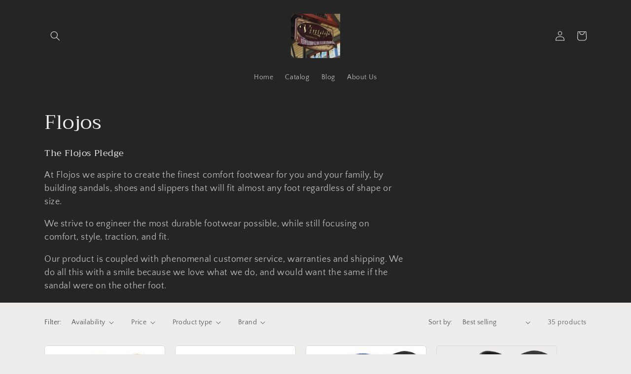

--- FILE ---
content_type: text/html; charset=utf-8
request_url: https://vintageclothingco.com/collections/flojos
body_size: 33360
content:
<!doctype html>
<html class="no-js" lang="en">
  <head>
    <meta charset="utf-8">
    <meta http-equiv="X-UA-Compatible" content="IE=edge">
    <meta name="viewport" content="width=device-width,initial-scale=1">
    <meta name="theme-color" content="">
    <link rel="canonical" href="https://vintageclothingco.com/collections/flojos">
    <link rel="preconnect" href="https://cdn.shopify.com" crossorigin><link rel="preconnect" href="https://fonts.shopifycdn.com" crossorigin><title>
      Flojos
 &ndash; Vintage Clothing Co.</title>

    
      <meta name="description" content="The Flojos Pledge At Flojos we aspire to create the finest comfort footwear for you and your family, by building sandals, shoes and slippers that will fit almost any foot regardless of shape or size. We strive to engineer the most durable footwear possible, while still focusing on comfort, style, traction, and fit. Our">
    

    

<meta property="og:site_name" content="Vintage Clothing Co.">
<meta property="og:url" content="https://vintageclothingco.com/collections/flojos">
<meta property="og:title" content="Flojos">
<meta property="og:type" content="website">
<meta property="og:description" content="The Flojos Pledge At Flojos we aspire to create the finest comfort footwear for you and your family, by building sandals, shoes and slippers that will fit almost any foot regardless of shape or size. We strive to engineer the most durable footwear possible, while still focusing on comfort, style, traction, and fit. Our"><meta property="og:image" content="http://vintageclothingco.com/cdn/shop/collections/Web_capture_22-8-2022_181852_www.flojos.com.jpg?v=1661206752">
  <meta property="og:image:secure_url" content="https://vintageclothingco.com/cdn/shop/collections/Web_capture_22-8-2022_181852_www.flojos.com.jpg?v=1661206752">
  <meta property="og:image:width" content="798">
  <meta property="og:image:height" content="648"><meta name="twitter:card" content="summary_large_image">
<meta name="twitter:title" content="Flojos">
<meta name="twitter:description" content="The Flojos Pledge At Flojos we aspire to create the finest comfort footwear for you and your family, by building sandals, shoes and slippers that will fit almost any foot regardless of shape or size. We strive to engineer the most durable footwear possible, while still focusing on comfort, style, traction, and fit. Our">


    <script src="//vintageclothingco.com/cdn/shop/t/8/assets/global.js?v=24850326154503943211659022358" defer="defer"></script>
    <script>window.performance && window.performance.mark && window.performance.mark('shopify.content_for_header.start');</script><meta id="shopify-digital-wallet" name="shopify-digital-wallet" content="/9174984/digital_wallets/dialog">
<meta name="shopify-checkout-api-token" content="4ca6bae79d3e18d8849d28fc6dddc03b">
<link rel="alternate" type="application/atom+xml" title="Feed" href="/collections/flojos.atom" />
<link rel="next" href="/collections/flojos?page=2">
<link rel="alternate" type="application/json+oembed" href="https://vintageclothingco.com/collections/flojos.oembed">
<script async="async" src="/checkouts/internal/preloads.js?locale=en-US"></script>
<link rel="preconnect" href="https://shop.app" crossorigin="anonymous">
<script async="async" src="https://shop.app/checkouts/internal/preloads.js?locale=en-US&shop_id=9174984" crossorigin="anonymous"></script>
<script id="apple-pay-shop-capabilities" type="application/json">{"shopId":9174984,"countryCode":"US","currencyCode":"USD","merchantCapabilities":["supports3DS"],"merchantId":"gid:\/\/shopify\/Shop\/9174984","merchantName":"Vintage Clothing Co.","requiredBillingContactFields":["postalAddress","email","phone"],"requiredShippingContactFields":["postalAddress","email","phone"],"shippingType":"shipping","supportedNetworks":["visa","masterCard","amex","discover","elo","jcb"],"total":{"type":"pending","label":"Vintage Clothing Co.","amount":"1.00"},"shopifyPaymentsEnabled":true,"supportsSubscriptions":true}</script>
<script id="shopify-features" type="application/json">{"accessToken":"4ca6bae79d3e18d8849d28fc6dddc03b","betas":["rich-media-storefront-analytics"],"domain":"vintageclothingco.com","predictiveSearch":true,"shopId":9174984,"locale":"en"}</script>
<script>var Shopify = Shopify || {};
Shopify.shop = "vintage-clothing-co-st.myshopify.com";
Shopify.locale = "en";
Shopify.currency = {"active":"USD","rate":"1.0"};
Shopify.country = "US";
Shopify.theme = {"name":"Craft","id":123526152240,"schema_name":"Craft","schema_version":"4.0.1","theme_store_id":1368,"role":"main"};
Shopify.theme.handle = "null";
Shopify.theme.style = {"id":null,"handle":null};
Shopify.cdnHost = "vintageclothingco.com/cdn";
Shopify.routes = Shopify.routes || {};
Shopify.routes.root = "/";</script>
<script type="module">!function(o){(o.Shopify=o.Shopify||{}).modules=!0}(window);</script>
<script>!function(o){function n(){var o=[];function n(){o.push(Array.prototype.slice.apply(arguments))}return n.q=o,n}var t=o.Shopify=o.Shopify||{};t.loadFeatures=n(),t.autoloadFeatures=n()}(window);</script>
<script>
  window.ShopifyPay = window.ShopifyPay || {};
  window.ShopifyPay.apiHost = "shop.app\/pay";
  window.ShopifyPay.redirectState = null;
</script>
<script id="shop-js-analytics" type="application/json">{"pageType":"collection"}</script>
<script defer="defer" async type="module" src="//vintageclothingco.com/cdn/shopifycloud/shop-js/modules/v2/client.init-shop-cart-sync_C5BV16lS.en.esm.js"></script>
<script defer="defer" async type="module" src="//vintageclothingco.com/cdn/shopifycloud/shop-js/modules/v2/chunk.common_CygWptCX.esm.js"></script>
<script type="module">
  await import("//vintageclothingco.com/cdn/shopifycloud/shop-js/modules/v2/client.init-shop-cart-sync_C5BV16lS.en.esm.js");
await import("//vintageclothingco.com/cdn/shopifycloud/shop-js/modules/v2/chunk.common_CygWptCX.esm.js");

  window.Shopify.SignInWithShop?.initShopCartSync?.({"fedCMEnabled":true,"windoidEnabled":true});

</script>
<script>
  window.Shopify = window.Shopify || {};
  if (!window.Shopify.featureAssets) window.Shopify.featureAssets = {};
  window.Shopify.featureAssets['shop-js'] = {"shop-cart-sync":["modules/v2/client.shop-cart-sync_ZFArdW7E.en.esm.js","modules/v2/chunk.common_CygWptCX.esm.js"],"init-fed-cm":["modules/v2/client.init-fed-cm_CmiC4vf6.en.esm.js","modules/v2/chunk.common_CygWptCX.esm.js"],"shop-button":["modules/v2/client.shop-button_tlx5R9nI.en.esm.js","modules/v2/chunk.common_CygWptCX.esm.js"],"shop-cash-offers":["modules/v2/client.shop-cash-offers_DOA2yAJr.en.esm.js","modules/v2/chunk.common_CygWptCX.esm.js","modules/v2/chunk.modal_D71HUcav.esm.js"],"init-windoid":["modules/v2/client.init-windoid_sURxWdc1.en.esm.js","modules/v2/chunk.common_CygWptCX.esm.js"],"shop-toast-manager":["modules/v2/client.shop-toast-manager_ClPi3nE9.en.esm.js","modules/v2/chunk.common_CygWptCX.esm.js"],"init-shop-email-lookup-coordinator":["modules/v2/client.init-shop-email-lookup-coordinator_B8hsDcYM.en.esm.js","modules/v2/chunk.common_CygWptCX.esm.js"],"init-shop-cart-sync":["modules/v2/client.init-shop-cart-sync_C5BV16lS.en.esm.js","modules/v2/chunk.common_CygWptCX.esm.js"],"avatar":["modules/v2/client.avatar_BTnouDA3.en.esm.js"],"pay-button":["modules/v2/client.pay-button_FdsNuTd3.en.esm.js","modules/v2/chunk.common_CygWptCX.esm.js"],"init-customer-accounts":["modules/v2/client.init-customer-accounts_DxDtT_ad.en.esm.js","modules/v2/client.shop-login-button_C5VAVYt1.en.esm.js","modules/v2/chunk.common_CygWptCX.esm.js","modules/v2/chunk.modal_D71HUcav.esm.js"],"init-shop-for-new-customer-accounts":["modules/v2/client.init-shop-for-new-customer-accounts_ChsxoAhi.en.esm.js","modules/v2/client.shop-login-button_C5VAVYt1.en.esm.js","modules/v2/chunk.common_CygWptCX.esm.js","modules/v2/chunk.modal_D71HUcav.esm.js"],"shop-login-button":["modules/v2/client.shop-login-button_C5VAVYt1.en.esm.js","modules/v2/chunk.common_CygWptCX.esm.js","modules/v2/chunk.modal_D71HUcav.esm.js"],"init-customer-accounts-sign-up":["modules/v2/client.init-customer-accounts-sign-up_CPSyQ0Tj.en.esm.js","modules/v2/client.shop-login-button_C5VAVYt1.en.esm.js","modules/v2/chunk.common_CygWptCX.esm.js","modules/v2/chunk.modal_D71HUcav.esm.js"],"shop-follow-button":["modules/v2/client.shop-follow-button_Cva4Ekp9.en.esm.js","modules/v2/chunk.common_CygWptCX.esm.js","modules/v2/chunk.modal_D71HUcav.esm.js"],"checkout-modal":["modules/v2/client.checkout-modal_BPM8l0SH.en.esm.js","modules/v2/chunk.common_CygWptCX.esm.js","modules/v2/chunk.modal_D71HUcav.esm.js"],"lead-capture":["modules/v2/client.lead-capture_Bi8yE_yS.en.esm.js","modules/v2/chunk.common_CygWptCX.esm.js","modules/v2/chunk.modal_D71HUcav.esm.js"],"shop-login":["modules/v2/client.shop-login_D6lNrXab.en.esm.js","modules/v2/chunk.common_CygWptCX.esm.js","modules/v2/chunk.modal_D71HUcav.esm.js"],"payment-terms":["modules/v2/client.payment-terms_CZxnsJam.en.esm.js","modules/v2/chunk.common_CygWptCX.esm.js","modules/v2/chunk.modal_D71HUcav.esm.js"]};
</script>
<script id="__st">var __st={"a":9174984,"offset":-18000,"reqid":"06274fdd-3d16-462d-94a3-e90167b02d01-1768744259","pageurl":"vintageclothingco.com\/collections\/flojos","u":"8b138669204c","p":"collection","rtyp":"collection","rid":271169749040};</script>
<script>window.ShopifyPaypalV4VisibilityTracking = true;</script>
<script id="captcha-bootstrap">!function(){'use strict';const t='contact',e='account',n='new_comment',o=[[t,t],['blogs',n],['comments',n],[t,'customer']],c=[[e,'customer_login'],[e,'guest_login'],[e,'recover_customer_password'],[e,'create_customer']],r=t=>t.map((([t,e])=>`form[action*='/${t}']:not([data-nocaptcha='true']) input[name='form_type'][value='${e}']`)).join(','),a=t=>()=>t?[...document.querySelectorAll(t)].map((t=>t.form)):[];function s(){const t=[...o],e=r(t);return a(e)}const i='password',u='form_key',d=['recaptcha-v3-token','g-recaptcha-response','h-captcha-response',i],f=()=>{try{return window.sessionStorage}catch{return}},m='__shopify_v',_=t=>t.elements[u];function p(t,e,n=!1){try{const o=window.sessionStorage,c=JSON.parse(o.getItem(e)),{data:r}=function(t){const{data:e,action:n}=t;return t[m]||n?{data:e,action:n}:{data:t,action:n}}(c);for(const[e,n]of Object.entries(r))t.elements[e]&&(t.elements[e].value=n);n&&o.removeItem(e)}catch(o){console.error('form repopulation failed',{error:o})}}const l='form_type',E='cptcha';function T(t){t.dataset[E]=!0}const w=window,h=w.document,L='Shopify',v='ce_forms',y='captcha';let A=!1;((t,e)=>{const n=(g='f06e6c50-85a8-45c8-87d0-21a2b65856fe',I='https://cdn.shopify.com/shopifycloud/storefront-forms-hcaptcha/ce_storefront_forms_captcha_hcaptcha.v1.5.2.iife.js',D={infoText:'Protected by hCaptcha',privacyText:'Privacy',termsText:'Terms'},(t,e,n)=>{const o=w[L][v],c=o.bindForm;if(c)return c(t,g,e,D).then(n);var r;o.q.push([[t,g,e,D],n]),r=I,A||(h.body.append(Object.assign(h.createElement('script'),{id:'captcha-provider',async:!0,src:r})),A=!0)});var g,I,D;w[L]=w[L]||{},w[L][v]=w[L][v]||{},w[L][v].q=[],w[L][y]=w[L][y]||{},w[L][y].protect=function(t,e){n(t,void 0,e),T(t)},Object.freeze(w[L][y]),function(t,e,n,w,h,L){const[v,y,A,g]=function(t,e,n){const i=e?o:[],u=t?c:[],d=[...i,...u],f=r(d),m=r(i),_=r(d.filter((([t,e])=>n.includes(e))));return[a(f),a(m),a(_),s()]}(w,h,L),I=t=>{const e=t.target;return e instanceof HTMLFormElement?e:e&&e.form},D=t=>v().includes(t);t.addEventListener('submit',(t=>{const e=I(t);if(!e)return;const n=D(e)&&!e.dataset.hcaptchaBound&&!e.dataset.recaptchaBound,o=_(e),c=g().includes(e)&&(!o||!o.value);(n||c)&&t.preventDefault(),c&&!n&&(function(t){try{if(!f())return;!function(t){const e=f();if(!e)return;const n=_(t);if(!n)return;const o=n.value;o&&e.removeItem(o)}(t);const e=Array.from(Array(32),(()=>Math.random().toString(36)[2])).join('');!function(t,e){_(t)||t.append(Object.assign(document.createElement('input'),{type:'hidden',name:u})),t.elements[u].value=e}(t,e),function(t,e){const n=f();if(!n)return;const o=[...t.querySelectorAll(`input[type='${i}']`)].map((({name:t})=>t)),c=[...d,...o],r={};for(const[a,s]of new FormData(t).entries())c.includes(a)||(r[a]=s);n.setItem(e,JSON.stringify({[m]:1,action:t.action,data:r}))}(t,e)}catch(e){console.error('failed to persist form',e)}}(e),e.submit())}));const S=(t,e)=>{t&&!t.dataset[E]&&(n(t,e.some((e=>e===t))),T(t))};for(const o of['focusin','change'])t.addEventListener(o,(t=>{const e=I(t);D(e)&&S(e,y())}));const B=e.get('form_key'),M=e.get(l),P=B&&M;t.addEventListener('DOMContentLoaded',(()=>{const t=y();if(P)for(const e of t)e.elements[l].value===M&&p(e,B);[...new Set([...A(),...v().filter((t=>'true'===t.dataset.shopifyCaptcha))])].forEach((e=>S(e,t)))}))}(h,new URLSearchParams(w.location.search),n,t,e,['guest_login'])})(!0,!0)}();</script>
<script integrity="sha256-4kQ18oKyAcykRKYeNunJcIwy7WH5gtpwJnB7kiuLZ1E=" data-source-attribution="shopify.loadfeatures" defer="defer" src="//vintageclothingco.com/cdn/shopifycloud/storefront/assets/storefront/load_feature-a0a9edcb.js" crossorigin="anonymous"></script>
<script crossorigin="anonymous" defer="defer" src="//vintageclothingco.com/cdn/shopifycloud/storefront/assets/shopify_pay/storefront-65b4c6d7.js?v=20250812"></script>
<script data-source-attribution="shopify.dynamic_checkout.dynamic.init">var Shopify=Shopify||{};Shopify.PaymentButton=Shopify.PaymentButton||{isStorefrontPortableWallets:!0,init:function(){window.Shopify.PaymentButton.init=function(){};var t=document.createElement("script");t.src="https://vintageclothingco.com/cdn/shopifycloud/portable-wallets/latest/portable-wallets.en.js",t.type="module",document.head.appendChild(t)}};
</script>
<script data-source-attribution="shopify.dynamic_checkout.buyer_consent">
  function portableWalletsHideBuyerConsent(e){var t=document.getElementById("shopify-buyer-consent"),n=document.getElementById("shopify-subscription-policy-button");t&&n&&(t.classList.add("hidden"),t.setAttribute("aria-hidden","true"),n.removeEventListener("click",e))}function portableWalletsShowBuyerConsent(e){var t=document.getElementById("shopify-buyer-consent"),n=document.getElementById("shopify-subscription-policy-button");t&&n&&(t.classList.remove("hidden"),t.removeAttribute("aria-hidden"),n.addEventListener("click",e))}window.Shopify?.PaymentButton&&(window.Shopify.PaymentButton.hideBuyerConsent=portableWalletsHideBuyerConsent,window.Shopify.PaymentButton.showBuyerConsent=portableWalletsShowBuyerConsent);
</script>
<script data-source-attribution="shopify.dynamic_checkout.cart.bootstrap">document.addEventListener("DOMContentLoaded",(function(){function t(){return document.querySelector("shopify-accelerated-checkout-cart, shopify-accelerated-checkout")}if(t())Shopify.PaymentButton.init();else{new MutationObserver((function(e,n){t()&&(Shopify.PaymentButton.init(),n.disconnect())})).observe(document.body,{childList:!0,subtree:!0})}}));
</script>
<link id="shopify-accelerated-checkout-styles" rel="stylesheet" media="screen" href="https://vintageclothingco.com/cdn/shopifycloud/portable-wallets/latest/accelerated-checkout-backwards-compat.css" crossorigin="anonymous">
<style id="shopify-accelerated-checkout-cart">
        #shopify-buyer-consent {
  margin-top: 1em;
  display: inline-block;
  width: 100%;
}

#shopify-buyer-consent.hidden {
  display: none;
}

#shopify-subscription-policy-button {
  background: none;
  border: none;
  padding: 0;
  text-decoration: underline;
  font-size: inherit;
  cursor: pointer;
}

#shopify-subscription-policy-button::before {
  box-shadow: none;
}

      </style>
<script id="sections-script" data-sections="header,footer" defer="defer" src="//vintageclothingco.com/cdn/shop/t/8/compiled_assets/scripts.js?v=326"></script>
<script>window.performance && window.performance.mark && window.performance.mark('shopify.content_for_header.end');</script>


    <style data-shopify>
      @font-face {
  font-family: "Quattrocento Sans";
  font-weight: 400;
  font-style: normal;
  font-display: swap;
  src: url("//vintageclothingco.com/cdn/fonts/quattrocento_sans/quattrocentosans_n4.ce5e9bf514e68f53bdd875976847cf755c702eaa.woff2") format("woff2"),
       url("//vintageclothingco.com/cdn/fonts/quattrocento_sans/quattrocentosans_n4.44bbfb57d228eb8bb083d1f98e7d96e16137abce.woff") format("woff");
}

      @font-face {
  font-family: "Quattrocento Sans";
  font-weight: 700;
  font-style: normal;
  font-display: swap;
  src: url("//vintageclothingco.com/cdn/fonts/quattrocento_sans/quattrocentosans_n7.bdda9092621b2e3b4284b12e8f0c092969b176c1.woff2") format("woff2"),
       url("//vintageclothingco.com/cdn/fonts/quattrocento_sans/quattrocentosans_n7.3f8ab2a91343269966c4aa4831bcd588e7ce07b9.woff") format("woff");
}

      @font-face {
  font-family: "Quattrocento Sans";
  font-weight: 400;
  font-style: italic;
  font-display: swap;
  src: url("//vintageclothingco.com/cdn/fonts/quattrocento_sans/quattrocentosans_i4.4f70b1e78f59fa1468e3436ab863ff0bf71e71bb.woff2") format("woff2"),
       url("//vintageclothingco.com/cdn/fonts/quattrocento_sans/quattrocentosans_i4.b695efef5d957af404945574b7239740f79b899f.woff") format("woff");
}

      @font-face {
  font-family: "Quattrocento Sans";
  font-weight: 700;
  font-style: italic;
  font-display: swap;
  src: url("//vintageclothingco.com/cdn/fonts/quattrocento_sans/quattrocentosans_i7.49d754c8032546c24062cf385f8660abbb11ef1e.woff2") format("woff2"),
       url("//vintageclothingco.com/cdn/fonts/quattrocento_sans/quattrocentosans_i7.567b0b818999022d5a9ccb99542d8ff8cdb497df.woff") format("woff");
}

      @font-face {
  font-family: Trirong;
  font-weight: 400;
  font-style: normal;
  font-display: swap;
  src: url("//vintageclothingco.com/cdn/fonts/trirong/trirong_n4.46b40419aaa69bf77077c3108d75dad5a0318d4b.woff2") format("woff2"),
       url("//vintageclothingco.com/cdn/fonts/trirong/trirong_n4.97753898e63cd7e164ad614681eba2c7fe577190.woff") format("woff");
}


      :root {
        --font-body-family: "Quattrocento Sans", sans-serif;
        --font-body-style: normal;
        --font-body-weight: 400;
        --font-body-weight-bold: 700;

        --font-heading-family: Trirong, serif;
        --font-heading-style: normal;
        --font-heading-weight: 400;

        --font-body-scale: 1.0;
        --font-heading-scale: 1.0;

        --color-base-text: 37, 37, 37;
        --color-shadow: 37, 37, 37;
        --color-base-background-1: 239, 236, 236;
        --color-base-background-2: 255, 255, 255;
        --color-base-solid-button-labels: 239, 236, 236;
        --color-base-outline-button-labels: 80, 86, 85;
        --color-base-accent-1: 44, 51, 47;
        --color-base-accent-2: 54, 112, 80;
        --payment-terms-background-color: #EFECEC;

        --gradient-base-background-1: #EFECEC;
        --gradient-base-background-2: #FFFFFF;
        --gradient-base-accent-1: #2C332F;
        --gradient-base-accent-2: #367050;

        --media-padding: px;
        --media-border-opacity: 0.1;
        --media-border-width: 0px;
        --media-radius: 6px;
        --media-shadow-opacity: 0.0;
        --media-shadow-horizontal-offset: 0px;
        --media-shadow-vertical-offset: 4px;
        --media-shadow-blur-radius: 5px;
        --media-shadow-visible: 0;

        --page-width: 120rem;
        --page-width-margin: 0rem;

        --card-image-padding: 0.0rem;
        --card-corner-radius: 0.6rem;
        --card-text-alignment: left;
        --card-border-width: 0.1rem;
        --card-border-opacity: 0.1;
        --card-shadow-opacity: 0.0;
        --card-shadow-visible: 0;
        --card-shadow-horizontal-offset: 0.0rem;
        --card-shadow-vertical-offset: 0.4rem;
        --card-shadow-blur-radius: 0.5rem;

        --badge-corner-radius: 0.6rem;

        --popup-border-width: 1px;
        --popup-border-opacity: 0.5;
        --popup-corner-radius: 6px;
        --popup-shadow-opacity: 0.0;
        --popup-shadow-horizontal-offset: 0px;
        --popup-shadow-vertical-offset: 4px;
        --popup-shadow-blur-radius: 5px;

        --drawer-border-width: 1px;
        --drawer-border-opacity: 0.1;
        --drawer-shadow-opacity: 0.0;
        --drawer-shadow-horizontal-offset: 0px;
        --drawer-shadow-vertical-offset: 4px;
        --drawer-shadow-blur-radius: 5px;

        --spacing-sections-desktop: 0px;
        --spacing-sections-mobile: 0px;

        --grid-desktop-vertical-spacing: 20px;
        --grid-desktop-horizontal-spacing: 20px;
        --grid-mobile-vertical-spacing: 10px;
        --grid-mobile-horizontal-spacing: 10px;

        --text-boxes-border-opacity: 0.1;
        --text-boxes-border-width: 0px;
        --text-boxes-radius: 6px;
        --text-boxes-shadow-opacity: 0.0;
        --text-boxes-shadow-visible: 0;
        --text-boxes-shadow-horizontal-offset: 0px;
        --text-boxes-shadow-vertical-offset: 4px;
        --text-boxes-shadow-blur-radius: 5px;

        --buttons-radius: 6px;
        --buttons-radius-outset: 7px;
        --buttons-border-width: 1px;
        --buttons-border-opacity: 1.0;
        --buttons-shadow-opacity: 0.0;
        --buttons-shadow-visible: 0;
        --buttons-shadow-horizontal-offset: 0px;
        --buttons-shadow-vertical-offset: 4px;
        --buttons-shadow-blur-radius: 5px;
        --buttons-border-offset: 0.3px;

        --inputs-radius: 6px;
        --inputs-border-width: 1px;
        --inputs-border-opacity: 0.55;
        --inputs-shadow-opacity: 0.0;
        --inputs-shadow-horizontal-offset: 0px;
        --inputs-margin-offset: 0px;
        --inputs-shadow-vertical-offset: 4px;
        --inputs-shadow-blur-radius: 5px;
        --inputs-radius-outset: 7px;

        --variant-pills-radius: 40px;
        --variant-pills-border-width: 1px;
        --variant-pills-border-opacity: 0.55;
        --variant-pills-shadow-opacity: 0.0;
        --variant-pills-shadow-horizontal-offset: 0px;
        --variant-pills-shadow-vertical-offset: 4px;
        --variant-pills-shadow-blur-radius: 5px;
      }

      *,
      *::before,
      *::after {
        box-sizing: inherit;
      }

      html {
        box-sizing: border-box;
        font-size: calc(var(--font-body-scale) * 62.5%);
        height: 100%;
      }

      body {
        display: grid;
        grid-template-rows: auto auto 1fr auto;
        grid-template-columns: 100%;
        min-height: 100%;
        margin: 0;
        font-size: 1.5rem;
        letter-spacing: 0.06rem;
        line-height: calc(1 + 0.8 / var(--font-body-scale));
        font-family: var(--font-body-family);
        font-style: var(--font-body-style);
        font-weight: var(--font-body-weight);
      }

      @media screen and (min-width: 750px) {
        body {
          font-size: 1.6rem;
        }
      }
    </style>

    <link href="//vintageclothingco.com/cdn/shop/t/8/assets/base.css?v=19666067365360246481659022359" rel="stylesheet" type="text/css" media="all" />
<link rel="preload" as="font" href="//vintageclothingco.com/cdn/fonts/quattrocento_sans/quattrocentosans_n4.ce5e9bf514e68f53bdd875976847cf755c702eaa.woff2" type="font/woff2" crossorigin><link rel="preload" as="font" href="//vintageclothingco.com/cdn/fonts/trirong/trirong_n4.46b40419aaa69bf77077c3108d75dad5a0318d4b.woff2" type="font/woff2" crossorigin><link rel="stylesheet" href="//vintageclothingco.com/cdn/shop/t/8/assets/component-predictive-search.css?v=165644661289088488651659022358" media="print" onload="this.media='all'"><script>document.documentElement.className = document.documentElement.className.replace('no-js', 'js');
    if (Shopify.designMode) {
      document.documentElement.classList.add('shopify-design-mode');
    }
    </script>
  <link href="https://monorail-edge.shopifysvc.com" rel="dns-prefetch">
<script>(function(){if ("sendBeacon" in navigator && "performance" in window) {try {var session_token_from_headers = performance.getEntriesByType('navigation')[0].serverTiming.find(x => x.name == '_s').description;} catch {var session_token_from_headers = undefined;}var session_cookie_matches = document.cookie.match(/_shopify_s=([^;]*)/);var session_token_from_cookie = session_cookie_matches && session_cookie_matches.length === 2 ? session_cookie_matches[1] : "";var session_token = session_token_from_headers || session_token_from_cookie || "";function handle_abandonment_event(e) {var entries = performance.getEntries().filter(function(entry) {return /monorail-edge.shopifysvc.com/.test(entry.name);});if (!window.abandonment_tracked && entries.length === 0) {window.abandonment_tracked = true;var currentMs = Date.now();var navigation_start = performance.timing.navigationStart;var payload = {shop_id: 9174984,url: window.location.href,navigation_start,duration: currentMs - navigation_start,session_token,page_type: "collection"};window.navigator.sendBeacon("https://monorail-edge.shopifysvc.com/v1/produce", JSON.stringify({schema_id: "online_store_buyer_site_abandonment/1.1",payload: payload,metadata: {event_created_at_ms: currentMs,event_sent_at_ms: currentMs}}));}}window.addEventListener('pagehide', handle_abandonment_event);}}());</script>
<script id="web-pixels-manager-setup">(function e(e,d,r,n,o){if(void 0===o&&(o={}),!Boolean(null===(a=null===(i=window.Shopify)||void 0===i?void 0:i.analytics)||void 0===a?void 0:a.replayQueue)){var i,a;window.Shopify=window.Shopify||{};var t=window.Shopify;t.analytics=t.analytics||{};var s=t.analytics;s.replayQueue=[],s.publish=function(e,d,r){return s.replayQueue.push([e,d,r]),!0};try{self.performance.mark("wpm:start")}catch(e){}var l=function(){var e={modern:/Edge?\/(1{2}[4-9]|1[2-9]\d|[2-9]\d{2}|\d{4,})\.\d+(\.\d+|)|Firefox\/(1{2}[4-9]|1[2-9]\d|[2-9]\d{2}|\d{4,})\.\d+(\.\d+|)|Chrom(ium|e)\/(9{2}|\d{3,})\.\d+(\.\d+|)|(Maci|X1{2}).+ Version\/(15\.\d+|(1[6-9]|[2-9]\d|\d{3,})\.\d+)([,.]\d+|)( \(\w+\)|)( Mobile\/\w+|) Safari\/|Chrome.+OPR\/(9{2}|\d{3,})\.\d+\.\d+|(CPU[ +]OS|iPhone[ +]OS|CPU[ +]iPhone|CPU IPhone OS|CPU iPad OS)[ +]+(15[._]\d+|(1[6-9]|[2-9]\d|\d{3,})[._]\d+)([._]\d+|)|Android:?[ /-](13[3-9]|1[4-9]\d|[2-9]\d{2}|\d{4,})(\.\d+|)(\.\d+|)|Android.+Firefox\/(13[5-9]|1[4-9]\d|[2-9]\d{2}|\d{4,})\.\d+(\.\d+|)|Android.+Chrom(ium|e)\/(13[3-9]|1[4-9]\d|[2-9]\d{2}|\d{4,})\.\d+(\.\d+|)|SamsungBrowser\/([2-9]\d|\d{3,})\.\d+/,legacy:/Edge?\/(1[6-9]|[2-9]\d|\d{3,})\.\d+(\.\d+|)|Firefox\/(5[4-9]|[6-9]\d|\d{3,})\.\d+(\.\d+|)|Chrom(ium|e)\/(5[1-9]|[6-9]\d|\d{3,})\.\d+(\.\d+|)([\d.]+$|.*Safari\/(?![\d.]+ Edge\/[\d.]+$))|(Maci|X1{2}).+ Version\/(10\.\d+|(1[1-9]|[2-9]\d|\d{3,})\.\d+)([,.]\d+|)( \(\w+\)|)( Mobile\/\w+|) Safari\/|Chrome.+OPR\/(3[89]|[4-9]\d|\d{3,})\.\d+\.\d+|(CPU[ +]OS|iPhone[ +]OS|CPU[ +]iPhone|CPU IPhone OS|CPU iPad OS)[ +]+(10[._]\d+|(1[1-9]|[2-9]\d|\d{3,})[._]\d+)([._]\d+|)|Android:?[ /-](13[3-9]|1[4-9]\d|[2-9]\d{2}|\d{4,})(\.\d+|)(\.\d+|)|Mobile Safari.+OPR\/([89]\d|\d{3,})\.\d+\.\d+|Android.+Firefox\/(13[5-9]|1[4-9]\d|[2-9]\d{2}|\d{4,})\.\d+(\.\d+|)|Android.+Chrom(ium|e)\/(13[3-9]|1[4-9]\d|[2-9]\d{2}|\d{4,})\.\d+(\.\d+|)|Android.+(UC? ?Browser|UCWEB|U3)[ /]?(15\.([5-9]|\d{2,})|(1[6-9]|[2-9]\d|\d{3,})\.\d+)\.\d+|SamsungBrowser\/(5\.\d+|([6-9]|\d{2,})\.\d+)|Android.+MQ{2}Browser\/(14(\.(9|\d{2,})|)|(1[5-9]|[2-9]\d|\d{3,})(\.\d+|))(\.\d+|)|K[Aa][Ii]OS\/(3\.\d+|([4-9]|\d{2,})\.\d+)(\.\d+|)/},d=e.modern,r=e.legacy,n=navigator.userAgent;return n.match(d)?"modern":n.match(r)?"legacy":"unknown"}(),u="modern"===l?"modern":"legacy",c=(null!=n?n:{modern:"",legacy:""})[u],f=function(e){return[e.baseUrl,"/wpm","/b",e.hashVersion,"modern"===e.buildTarget?"m":"l",".js"].join("")}({baseUrl:d,hashVersion:r,buildTarget:u}),m=function(e){var d=e.version,r=e.bundleTarget,n=e.surface,o=e.pageUrl,i=e.monorailEndpoint;return{emit:function(e){var a=e.status,t=e.errorMsg,s=(new Date).getTime(),l=JSON.stringify({metadata:{event_sent_at_ms:s},events:[{schema_id:"web_pixels_manager_load/3.1",payload:{version:d,bundle_target:r,page_url:o,status:a,surface:n,error_msg:t},metadata:{event_created_at_ms:s}}]});if(!i)return console&&console.warn&&console.warn("[Web Pixels Manager] No Monorail endpoint provided, skipping logging."),!1;try{return self.navigator.sendBeacon.bind(self.navigator)(i,l)}catch(e){}var u=new XMLHttpRequest;try{return u.open("POST",i,!0),u.setRequestHeader("Content-Type","text/plain"),u.send(l),!0}catch(e){return console&&console.warn&&console.warn("[Web Pixels Manager] Got an unhandled error while logging to Monorail."),!1}}}}({version:r,bundleTarget:l,surface:e.surface,pageUrl:self.location.href,monorailEndpoint:e.monorailEndpoint});try{o.browserTarget=l,function(e){var d=e.src,r=e.async,n=void 0===r||r,o=e.onload,i=e.onerror,a=e.sri,t=e.scriptDataAttributes,s=void 0===t?{}:t,l=document.createElement("script"),u=document.querySelector("head"),c=document.querySelector("body");if(l.async=n,l.src=d,a&&(l.integrity=a,l.crossOrigin="anonymous"),s)for(var f in s)if(Object.prototype.hasOwnProperty.call(s,f))try{l.dataset[f]=s[f]}catch(e){}if(o&&l.addEventListener("load",o),i&&l.addEventListener("error",i),u)u.appendChild(l);else{if(!c)throw new Error("Did not find a head or body element to append the script");c.appendChild(l)}}({src:f,async:!0,onload:function(){if(!function(){var e,d;return Boolean(null===(d=null===(e=window.Shopify)||void 0===e?void 0:e.analytics)||void 0===d?void 0:d.initialized)}()){var d=window.webPixelsManager.init(e)||void 0;if(d){var r=window.Shopify.analytics;r.replayQueue.forEach((function(e){var r=e[0],n=e[1],o=e[2];d.publishCustomEvent(r,n,o)})),r.replayQueue=[],r.publish=d.publishCustomEvent,r.visitor=d.visitor,r.initialized=!0}}},onerror:function(){return m.emit({status:"failed",errorMsg:"".concat(f," has failed to load")})},sri:function(e){var d=/^sha384-[A-Za-z0-9+/=]+$/;return"string"==typeof e&&d.test(e)}(c)?c:"",scriptDataAttributes:o}),m.emit({status:"loading"})}catch(e){m.emit({status:"failed",errorMsg:(null==e?void 0:e.message)||"Unknown error"})}}})({shopId: 9174984,storefrontBaseUrl: "https://vintageclothingco.com",extensionsBaseUrl: "https://extensions.shopifycdn.com/cdn/shopifycloud/web-pixels-manager",monorailEndpoint: "https://monorail-edge.shopifysvc.com/unstable/produce_batch",surface: "storefront-renderer",enabledBetaFlags: ["2dca8a86"],webPixelsConfigList: [{"id":"shopify-app-pixel","configuration":"{}","eventPayloadVersion":"v1","runtimeContext":"STRICT","scriptVersion":"0450","apiClientId":"shopify-pixel","type":"APP","privacyPurposes":["ANALYTICS","MARKETING"]},{"id":"shopify-custom-pixel","eventPayloadVersion":"v1","runtimeContext":"LAX","scriptVersion":"0450","apiClientId":"shopify-pixel","type":"CUSTOM","privacyPurposes":["ANALYTICS","MARKETING"]}],isMerchantRequest: false,initData: {"shop":{"name":"Vintage Clothing Co.","paymentSettings":{"currencyCode":"USD"},"myshopifyDomain":"vintage-clothing-co-st.myshopify.com","countryCode":"US","storefrontUrl":"https:\/\/vintageclothingco.com"},"customer":null,"cart":null,"checkout":null,"productVariants":[],"purchasingCompany":null},},"https://vintageclothingco.com/cdn","fcfee988w5aeb613cpc8e4bc33m6693e112",{"modern":"","legacy":""},{"shopId":"9174984","storefrontBaseUrl":"https:\/\/vintageclothingco.com","extensionBaseUrl":"https:\/\/extensions.shopifycdn.com\/cdn\/shopifycloud\/web-pixels-manager","surface":"storefront-renderer","enabledBetaFlags":"[\"2dca8a86\"]","isMerchantRequest":"false","hashVersion":"fcfee988w5aeb613cpc8e4bc33m6693e112","publish":"custom","events":"[[\"page_viewed\",{}],[\"collection_viewed\",{\"collection\":{\"id\":\"271169749040\",\"title\":\"Flojos\",\"productVariants\":[{\"price\":{\"amount\":36.99,\"currencyCode\":\"USD\"},\"product\":{\"title\":\"Flojos Women's Juno Weave Flat Sandal\",\"vendor\":\"Flojos\",\"id\":\"6847432032304\",\"untranslatedTitle\":\"Flojos Women's Juno Weave Flat Sandal\",\"url\":\"\/products\/flojos-juno-weave-yoga-mat-sandal\",\"type\":\"Woman's Shoes\"},\"id\":\"40063093440560\",\"image\":{\"src\":\"\/\/vintageclothingco.com\/cdn\/shop\/files\/129_20juno_20tanmlt.jpg?v=1750254619\"},\"sku\":\"FJ-126-TAN\/MLT-8\",\"title\":\"8 \/ Tan \/ 25\",\"untranslatedTitle\":\"8 \/ Tan \/ 25\"},{\"price\":{\"amount\":42.99,\"currencyCode\":\"USD\"},\"product\":{\"title\":\"Flojos Serenity  Sandal\",\"vendor\":\"Flojos\",\"id\":\"6848232914992\",\"untranslatedTitle\":\"Flojos Serenity  Sandal\",\"url\":\"\/products\/flojos-serenity-sandal\",\"type\":\"Woman's Shoes\"},\"id\":\"40064475660336\",\"image\":{\"src\":\"\/\/vintageclothingco.com\/cdn\/shop\/files\/361_20serenity.jpg?v=1747676533\"},\"sku\":\"FJ-361-TAN-7\",\"title\":\"7 \/ Tan \/ 361\",\"untranslatedTitle\":\"7 \/ Tan \/ 361\"},{\"price\":{\"amount\":29.99,\"currencyCode\":\"USD\"},\"product\":{\"title\":\"Flojos Youth Brody Tumbled Eva Strap\",\"vendor\":\"Flojos\",\"id\":\"6919298023472\",\"untranslatedTitle\":\"Flojos Youth Brody Tumbled Eva Strap\",\"url\":\"\/products\/flojos-youth-brody-tumbled-eva-strap\",\"type\":\"Woman's Shoes\"},\"id\":\"40228501979184\",\"image\":{\"src\":\"\/\/vintageclothingco.com\/cdn\/shop\/files\/445_20lav.jpg?v=1731360075\"},\"sku\":\"FJ-445-LAV-3\",\"title\":\"3 \/ Lavender \/ FJ-445-LAV-3\",\"untranslatedTitle\":\"3 \/ Lavender \/ FJ-445-LAV-3\"},{\"price\":{\"amount\":46.99,\"currencyCode\":\"USD\"},\"product\":{\"title\":\"Flojos Kona Men Sandal\",\"vendor\":\"Flojos\",\"id\":\"6848213581872\",\"untranslatedTitle\":\"Flojos Kona Men Sandal\",\"url\":\"\/products\/flojos-kona-men-sandal\",\"type\":\"Mens Shoes\"},\"id\":\"40064456327216\",\"image\":{\"src\":\"\/\/vintageclothingco.com\/cdn\/shop\/files\/kona_20gum_20blck.jpg?v=1731360040\"},\"sku\":\"FJ-841-GUM\/BLK-14\",\"title\":\"14 \/ Gum and Black \/ 841\",\"untranslatedTitle\":\"14 \/ Gum and Black \/ 841\"},{\"price\":{\"amount\":46.99,\"currencyCode\":\"USD\"},\"product\":{\"title\":\"Flojos Liam Men Sandal\",\"vendor\":\"Flojos\",\"id\":\"6853296160816\",\"untranslatedTitle\":\"Flojos Liam Men Sandal\",\"url\":\"\/products\/flojos-liam-men-sandal\",\"type\":\"Mens Shoes\"},\"id\":\"40093019209776\",\"image\":{\"src\":\"\/\/vintageclothingco.com\/cdn\/shop\/files\/850-liam_black_blue.png?v=1731360228\"},\"sku\":\"FJ-850-BLK\/TAN-8\",\"title\":\"8 \/ Black And Tan \/ 850\",\"untranslatedTitle\":\"8 \/ Black And Tan \/ 850\"},{\"price\":{\"amount\":46.99,\"currencyCode\":\"USD\"},\"product\":{\"title\":\"Flojos Tappa Faux Suede Sandal,Tan,13M US\",\"vendor\":\"Flojos\",\"id\":\"6848213549104\",\"untranslatedTitle\":\"Flojos Tappa Faux Suede Sandal,Tan,13M US\",\"url\":\"\/products\/flojos-tappa-faux-suede-sandal\",\"type\":\"Mens Shoes\"},\"id\":\"40064456622128\",\"image\":{\"src\":\"\/\/vintageclothingco.com\/cdn\/shop\/files\/766-tappa_black_gum_20_1.jpg?v=1731360075\"},\"sku\":\"FJ-766-TAN\/BLK-13\",\"title\":\"13 \/ Tan \/ 766\",\"untranslatedTitle\":\"13 \/ Tan \/ 766\"},{\"price\":{\"amount\":26.99,\"currencyCode\":\"USD\"},\"product\":{\"title\":\"Flojos Youth Tyke\",\"vendor\":\"Flojos\",\"id\":\"7689548529712\",\"untranslatedTitle\":\"Flojos Youth Tyke\",\"url\":\"\/products\/flojos-youth-tyke\",\"type\":\"Baby Shoes\"},\"id\":\"42115734503472\",\"image\":{\"src\":\"\/\/vintageclothingco.com\/cdn\/shop\/files\/flojos.jpg?v=1750109602\"},\"sku\":\"FJ-401-BLK-5\",\"title\":\"5 \/ Black \/ One\",\"untranslatedTitle\":\"5 \/ Black \/ One\"},{\"price\":{\"amount\":39.99,\"currencyCode\":\"USD\"},\"product\":{\"title\":\"Flojos Men Fiji, Black,10\",\"vendor\":\"Flojos\",\"id\":\"7691233263664\",\"untranslatedTitle\":\"Flojos Men Fiji, Black,10\",\"url\":\"\/products\/flojos-men-fiji-black-10\",\"type\":\"Mens Shoes\"},\"id\":\"42123626610736\",\"image\":{\"src\":\"\/\/vintageclothingco.com\/cdn\/shop\/files\/flojos_e01c46f3-36ca-4682-a5f4-ae38098d87bc.jpg?v=1750370880\"},\"sku\":\"FJ-700-BLK-10\",\"title\":\"10 \/ Black \/ CHECK\",\"untranslatedTitle\":\"10 \/ Black \/ CHECK\"},{\"price\":{\"amount\":34.99,\"currencyCode\":\"USD\"},\"product\":{\"title\":\"Flojos Men Amara, Brown,,8\",\"vendor\":\"Flojos\",\"id\":\"7691233198128\",\"untranslatedTitle\":\"Flojos Men Amara, Brown,,8\",\"url\":\"\/products\/flojos-men-amara-brown-8\",\"type\":\"Mens Shoes\"},\"id\":\"42123626971184\",\"image\":{\"src\":\"\/\/vintageclothingco.com\/cdn\/shop\/files\/flojos_abcc999f-039c-4706-8f4d-3bbb3e9c308e.jpg?v=1750370880\"},\"sku\":\"FJ-250-BRN-8\",\"title\":\"8 \/ Brown \/ One\",\"untranslatedTitle\":\"8 \/ Brown \/ One\"},{\"price\":{\"amount\":39.99,\"currencyCode\":\"USD\"},\"product\":{\"title\":\"Flojos Youth Waverunner, Black,10\",\"vendor\":\"Flojos\",\"id\":\"7691233460272\",\"untranslatedTitle\":\"Flojos Youth Waverunner, Black,10\",\"url\":\"\/products\/flojos-youth-waverunner-black-10\",\"type\":\"Mens Shoes\"},\"id\":\"42123627921456\",\"image\":{\"src\":\"\/\/vintageclothingco.com\/cdn\/shop\/files\/flojos_af4214c1-3700-46c8-93d0-06dd29fd7d9b.jpg?v=1750370903\"},\"sku\":\"FJ-880-BLK-10\",\"title\":\"10 \/ Black \/ One\",\"untranslatedTitle\":\"10 \/ Black \/ One\"},{\"price\":{\"amount\":34.99,\"currencyCode\":\"USD\"},\"product\":{\"title\":\"Flojos Men Amara, Brown,7\",\"vendor\":\"Flojos\",\"id\":\"7691233165360\",\"untranslatedTitle\":\"Flojos Men Amara, Brown,7\",\"url\":\"\/products\/flojos-men-amara-brown-7\",\"type\":\"Mens Shoes\"},\"id\":\"42123628412976\",\"image\":{\"src\":\"\/\/vintageclothingco.com\/cdn\/shop\/files\/flojos_7571fdcd-b0ad-4344-8a97-29852286e8dd.jpg?v=1750370881\"},\"sku\":\"FJ-250-BRN-7\",\"title\":\"7 \/ Brown \/ One\",\"untranslatedTitle\":\"7 \/ Brown \/ One\"},{\"price\":{\"amount\":34.99,\"currencyCode\":\"USD\"},\"product\":{\"title\":\"Flojos Men Amara, Brown,10\",\"vendor\":\"Flojos\",\"id\":\"7691233132592\",\"untranslatedTitle\":\"Flojos Men Amara, Brown,10\",\"url\":\"\/products\/flojos-men-amara-brown-10\",\"type\":\"Mens Shoes\"},\"id\":\"42123626938416\",\"image\":{\"src\":\"\/\/vintageclothingco.com\/cdn\/shop\/files\/flojos_9d5c6257-3a48-47ea-a159-b20ab256ba44.jpg?v=1750370882\"},\"sku\":\"FJ-250-BRN-10\",\"title\":\"10 \/ Brown \/ One\",\"untranslatedTitle\":\"10 \/ Brown \/ One\"},{\"price\":{\"amount\":34.99,\"currencyCode\":\"USD\"},\"product\":{\"title\":\"Flojos Men Amara, Brown,,11\",\"vendor\":\"Flojos\",\"id\":\"7691233099824\",\"untranslatedTitle\":\"Flojos Men Amara, Brown,,11\",\"url\":\"\/products\/flojos-men-amara-brown-11\",\"type\":\"Mens Shoes\"},\"id\":\"42123626905648\",\"image\":{\"src\":\"\/\/vintageclothingco.com\/cdn\/shop\/files\/flojos_c3e6d4b9-12d8-44a9-8c36-0d2f2de9ba29.jpg?v=1750370880\"},\"sku\":\"FJ-250-BRN-11\",\"title\":\"10 \/ Brown \/ One\",\"untranslatedTitle\":\"10 \/ Brown \/ One\"},{\"price\":{\"amount\":34.99,\"currencyCode\":\"USD\"},\"product\":{\"title\":\"Flojos Men Amara, Brown,9\",\"vendor\":\"Flojos\",\"id\":\"7691233067056\",\"untranslatedTitle\":\"Flojos Men Amara, Brown,9\",\"url\":\"\/products\/flojos-men-amara-brown-9\",\"type\":\"Mens Shoes\"},\"id\":\"42123627069488\",\"image\":{\"src\":\"\/\/vintageclothingco.com\/cdn\/shop\/files\/flojos_5066f331-da78-4079-b7eb-3d0540ef6db3.jpg?v=1750370882\"},\"sku\":\"FJ-250-BRN-9\",\"title\":\"9 \/ Brown \/ One\",\"untranslatedTitle\":\"9 \/ Brown \/ One\"},{\"price\":{\"amount\":39.99,\"currencyCode\":\"USD\"},\"product\":{\"title\":\"Flojos Men Fiji, Black,9\",\"vendor\":\"Flojos\",\"id\":\"7691231002672\",\"untranslatedTitle\":\"Flojos Men Fiji, Black,9\",\"url\":\"\/products\/flojos-men-fiji-black-9\",\"type\":\"Mens Shoes\"},\"id\":\"42123592925232\",\"image\":{\"src\":\"\/\/vintageclothingco.com\/cdn\/shop\/files\/flojos_fedc625b-4d02-4a7a-8c5f-11b933c1c126.jpg?v=1750370455\"},\"sku\":\"FJ-700-BLK-9\",\"title\":\"9 \/ Black \/ One\",\"untranslatedTitle\":\"9 \/ Black \/ One\"},{\"price\":{\"amount\":44.99,\"currencyCode\":\"USD\"},\"product\":{\"title\":\"Flojos Youth Duke, Black,13\",\"vendor\":\"Flojos\",\"id\":\"7691234279472\",\"untranslatedTitle\":\"Flojos Youth Duke, Black,13\",\"url\":\"\/products\/flojos-youth-duke-black-13\",\"type\":\"Mens Shoes\"},\"id\":\"42123631329328\",\"image\":{\"src\":\"\/\/vintageclothingco.com\/cdn\/shop\/files\/flojos_77ea1766-f985-48c7-8cf1-88c3c730a0a8.jpg?v=1750370941\"},\"sku\":\"FJ-860-BLK-13\",\"title\":\"10 \/ Black \/ One\",\"untranslatedTitle\":\"10 \/ Black \/ One\"},{\"price\":{\"amount\":44.99,\"currencyCode\":\"USD\"},\"product\":{\"title\":\"Flojos Youth Duke, Black,9\",\"vendor\":\"Flojos\",\"id\":\"7691233853488\",\"untranslatedTitle\":\"Flojos Youth Duke, Black,9\",\"url\":\"\/products\/flojos-youth-duke-black-9\",\"type\":\"Mens Shoes\"},\"id\":\"42123631296560\",\"image\":{\"src\":\"\/\/vintageclothingco.com\/cdn\/shop\/files\/flojos_21880cc9-7672-4e5f-a888-f3ea6144b941.jpg?v=1750370921\"},\"sku\":\"FJ-860-BLK-9\",\"title\":\"9 \/ Black \/ One\",\"untranslatedTitle\":\"9 \/ Black \/ One\"},{\"price\":{\"amount\":39.99,\"currencyCode\":\"USD\"},\"product\":{\"title\":\"Flojos Youth Waverunner, Black,13\",\"vendor\":\"Flojos\",\"id\":\"7691233820720\",\"untranslatedTitle\":\"Flojos Youth Waverunner, Black,13\",\"url\":\"\/products\/flojos-youth-waverunner-black-13\",\"type\":\"Mens Shoes\"},\"id\":\"42123629723696\",\"image\":{\"src\":\"\/\/vintageclothingco.com\/cdn\/shop\/files\/flojos_4eaf11da-7784-4e07-af67-6539f2921361.jpg?v=1750370921\"},\"sku\":\"FJ-880-BLK-13\",\"title\":\"10 \/ Black \/ One\",\"untranslatedTitle\":\"10 \/ Black \/ One\"},{\"price\":{\"amount\":39.99,\"currencyCode\":\"USD\"},\"product\":{\"title\":\"Flojos Youth Waverunner, Black,11\",\"vendor\":\"Flojos\",\"id\":\"7691233787952\",\"untranslatedTitle\":\"Flojos Youth Waverunner, Black,11\",\"url\":\"\/products\/flojos-youth-waverunner-black-11\",\"type\":\"Mens Shoes\"},\"id\":\"42123630936112\",\"image\":{\"src\":\"\/\/vintageclothingco.com\/cdn\/shop\/files\/flojos_fa4ef45a-a2cf-4a7d-be58-f9dc787ab33c.jpg?v=1750370921\"},\"sku\":\"FJ-880-BLK-11\",\"title\":\"10 \/ Black \/ One\",\"untranslatedTitle\":\"10 \/ Black \/ One\"},{\"price\":{\"amount\":39.99,\"currencyCode\":\"USD\"},\"product\":{\"title\":\"Flojos Youth Waverunner, Black,7\",\"vendor\":\"Flojos\",\"id\":\"7691233493040\",\"untranslatedTitle\":\"Flojos Youth Waverunner, Black,7\",\"url\":\"\/products\/flojos-youth-waverunner-black-7\",\"type\":\"Mens Shoes\"},\"id\":\"42123629756464\",\"image\":{\"src\":\"\/\/vintageclothingco.com\/cdn\/shop\/files\/flojos_03a077a6-41a7-4637-ad07-2e14009574f2.jpg?v=1750370903\"},\"sku\":\"FJ-880-BLK-7\",\"title\":\"7 \/ Black \/ One\",\"untranslatedTitle\":\"7 \/ Black \/ One\"},{\"price\":{\"amount\":39.99,\"currencyCode\":\"USD\"},\"product\":{\"title\":\"Flojos Men Fiji, Black,,8\",\"vendor\":\"Flojos\",\"id\":\"7691231330352\",\"untranslatedTitle\":\"Flojos Men Fiji, Black,,8\",\"url\":\"\/products\/flojos-men-fiji-black-8\",\"type\":\"Mens Shoes\"},\"id\":\"42123593023536\",\"image\":{\"src\":\"\/\/vintageclothingco.com\/cdn\/shop\/files\/flojos_56f2e254-89a6-4048-bb66-ec085ff195bb.jpg?v=1750370436\"},\"sku\":\"FJ-700-BLK-8\",\"title\":\"8 \/ Black \/ One\",\"untranslatedTitle\":\"8 \/ Black \/ One\"},{\"price\":{\"amount\":39.99,\"currencyCode\":\"USD\"},\"product\":{\"title\":\"Flojos Men Fiji, Black,7\",\"vendor\":\"Flojos\",\"id\":\"7691231166512\",\"untranslatedTitle\":\"Flojos Men Fiji, Black,7\",\"url\":\"\/products\/flojos-men-fiji-black-7\",\"type\":\"Mens Shoes\"},\"id\":\"42123593056304\",\"image\":{\"src\":\"\/\/vintageclothingco.com\/cdn\/shop\/files\/flojos_170bbc00-14b7-473b-9145-12e57567d251.jpg?v=1750370449\"},\"sku\":\"FJ-700-BLK-7\",\"title\":\"7 \/ Black \/ One\",\"untranslatedTitle\":\"7 \/ Black \/ One\"},{\"price\":{\"amount\":39.99,\"currencyCode\":\"USD\"},\"product\":{\"title\":\"Flojos Men Fiji, Black,12\",\"vendor\":\"Flojos\",\"id\":\"7691230904368\",\"untranslatedTitle\":\"Flojos Men Fiji, Black,12\",\"url\":\"\/products\/flojos-men-fiji-black-12\",\"type\":\"Mens Shoes\"},\"id\":\"42123593089072\",\"image\":{\"src\":\"\/\/vintageclothingco.com\/cdn\/shop\/files\/flojos_254c471e-2d0d-4395-9422-ba91a7788046.jpg?v=1750370455\"},\"sku\":\"FJ-700-BLK-12\",\"title\":\"10 \/ Black \/ One\",\"untranslatedTitle\":\"10 \/ Black \/ One\"},{\"price\":{\"amount\":44.99,\"currencyCode\":\"USD\"},\"product\":{\"title\":\"Flojos Youth Duke, Black,7\",\"vendor\":\"Flojos\",\"id\":\"7691234312240\",\"untranslatedTitle\":\"Flojos Youth Duke, Black,7\",\"url\":\"\/products\/flojos-youth-duke-black-7\",\"type\":\"Mens Shoes\"},\"id\":\"42123631362096\",\"image\":{\"src\":\"\/\/vintageclothingco.com\/cdn\/shop\/files\/flojos_8eb3812d-7045-4bd4-a8ce-3da337f67379.jpg?v=1750370941\"},\"sku\":\"FJ-860-BLK-7\",\"title\":\"7 \/ Black \/ One\",\"untranslatedTitle\":\"7 \/ Black \/ One\"}]}}]]"});</script><script>
  window.ShopifyAnalytics = window.ShopifyAnalytics || {};
  window.ShopifyAnalytics.meta = window.ShopifyAnalytics.meta || {};
  window.ShopifyAnalytics.meta.currency = 'USD';
  var meta = {"products":[{"id":6847432032304,"gid":"gid:\/\/shopify\/Product\/6847432032304","vendor":"Flojos","type":"Woman's Shoes","handle":"flojos-juno-weave-yoga-mat-sandal","variants":[{"id":40063093440560,"price":3699,"name":"Flojos Women's Juno Weave Flat Sandal - 8 \/ Tan \/ 25","public_title":"8 \/ Tan \/ 25","sku":"FJ-126-TAN\/MLT-8"},{"id":40063093473328,"price":3699,"name":"Flojos Women's Juno Weave Flat Sandal - 7 \/ Tan \/ 25","public_title":"7 \/ Tan \/ 25","sku":"FJ-126-TAN\/MLT-7"},{"id":40063093538864,"price":3699,"name":"Flojos Women's Juno Weave Flat Sandal - 5 \/ Tan \/ 25","public_title":"5 \/ Tan \/ 25","sku":"FJ-126-TAN\/MLT-5"},{"id":42115734798384,"price":3699,"name":"Flojos Women's Juno Weave Flat Sandal - 11 \/ Tan \/ 25","public_title":"11 \/ Tan \/ 25","sku":"FJ-126-TAN\/MLT-11"},{"id":42115734831152,"price":3699,"name":"Flojos Women's Juno Weave Flat Sandal - 10 \/ Tan \/ 25","public_title":"10 \/ Tan \/ 25","sku":"FJ-126-TAN\/MLT-10"},{"id":42115734863920,"price":3699,"name":"Flojos Women's Juno Weave Flat Sandal - 9 \/ Tan \/ 25","public_title":"9 \/ Tan \/ 25","sku":"FJ-126-TAN\/MLT-9"},{"id":42115734896688,"price":3699,"name":"Flojos Women's Juno Weave Flat Sandal - 6 \/ Tan \/ 25","public_title":"6 \/ Tan \/ 25","sku":"FJ-126-TAN\/MLT-6"},{"id":42119496237104,"price":3699,"name":"Flojos Women's Juno Weave Flat Sandal - 11 \/ NAT \/ 25","public_title":"11 \/ NAT \/ 25","sku":"FJ-126-NAT\/MLT-11"},{"id":42119496269872,"price":3699,"name":"Flojos Women's Juno Weave Flat Sandal - 10 \/ NAT \/ 25","public_title":"10 \/ NAT \/ 25","sku":"FJ-126-NAT\/MLT-10"},{"id":42119496302640,"price":3699,"name":"Flojos Women's Juno Weave Flat Sandal - 9 \/ NAT \/ 25","public_title":"9 \/ NAT \/ 25","sku":"FJ-126-NAT\/MLT-9"},{"id":42119496335408,"price":3699,"name":"Flojos Women's Juno Weave Flat Sandal - 8 \/ NAT \/ 25","public_title":"8 \/ NAT \/ 25","sku":"FJ-126-NAT\/MLT-8"},{"id":42119496368176,"price":3699,"name":"Flojos Women's Juno Weave Flat Sandal - 7 \/ NAT \/ 25","public_title":"7 \/ NAT \/ 25","sku":"FJ-126-NAT\/MLT-7"},{"id":42119496400944,"price":3699,"name":"Flojos Women's Juno Weave Flat Sandal - 6 \/ NAT \/ 25","public_title":"6 \/ NAT \/ 25","sku":"FJ-126-NAT\/MLT-6"},{"id":42119496433712,"price":3699,"name":"Flojos Women's Juno Weave Flat Sandal - 5 \/ NAT \/ 25","public_title":"5 \/ NAT \/ 25","sku":"FJ-126-NAT\/MLT-5"}],"remote":false},{"id":6848232914992,"gid":"gid:\/\/shopify\/Product\/6848232914992","vendor":"Flojos","type":"Woman's Shoes","handle":"flojos-serenity-sandal","variants":[{"id":40064475660336,"price":4299,"name":"Flojos Serenity  Sandal - 7 \/ Tan \/ 361","public_title":"7 \/ Tan \/ 361","sku":"FJ-361-TAN-7"},{"id":40064475725872,"price":4299,"name":"Flojos Serenity  Sandal - 5 \/ Tan \/ 361","public_title":"5 \/ Tan \/ 361","sku":"FJ-361-TAN-5"}],"remote":false},{"id":6919298023472,"gid":"gid:\/\/shopify\/Product\/6919298023472","vendor":"Flojos","type":"Woman's Shoes","handle":"flojos-youth-brody-tumbled-eva-strap","variants":[{"id":40228501979184,"price":2999,"name":"Flojos Youth Brody Tumbled Eva Strap - 3 \/ Lavender \/ FJ-445-LAV-3","public_title":"3 \/ Lavender \/ FJ-445-LAV-3","sku":"FJ-445-LAV-3"},{"id":40228502011952,"price":2999,"name":"Flojos Youth Brody Tumbled Eva Strap - 4 \/ Lavender \/ FJ-445-LAV-4","public_title":"4 \/ Lavender \/ FJ-445-LAV-4","sku":"FJ-445-LAV-4"},{"id":40228502044720,"price":2999,"name":"Flojos Youth Brody Tumbled Eva Strap - 2 \/ Lavender \/ FJ-445-LAV-2","public_title":"2 \/ Lavender \/ FJ-445-LAV-2","sku":"FJ-445-LAV-2"}],"remote":false},{"id":6848213581872,"gid":"gid:\/\/shopify\/Product\/6848213581872","vendor":"Flojos","type":"Mens Shoes","handle":"flojos-kona-men-sandal","variants":[{"id":40064456327216,"price":4699,"name":"Flojos Kona Men Sandal - 14 \/ Gum and Black \/ 841","public_title":"14 \/ Gum and Black \/ 841","sku":"FJ-841-GUM\/BLK-14"},{"id":40064456392752,"price":4699,"name":"Flojos Kona Men Sandal - 13 \/ Gum and Black \/ 841","public_title":"13 \/ Gum and Black \/ 841","sku":"FJ-841-GUM\/BLK-13"},{"id":40064456458288,"price":4699,"name":"Flojos Kona Men Sandal - 12 \/ Gum and Black \/ 841","public_title":"12 \/ Gum and Black \/ 841","sku":"FJ-841-GUM\/BLK-12"},{"id":40064456523824,"price":4699,"name":"Flojos Kona Men Sandal - 11 \/ Gum and Black \/ 841","public_title":"11 \/ Gum and Black \/ 841","sku":"FJ-841-GUM\/BLK-11"},{"id":40064456654896,"price":4699,"name":"Flojos Kona Men Sandal - 9 \/ Gum and Black \/ 841","public_title":"9 \/ Gum and Black \/ 841","sku":"FJ-841-GUM\/BLK-9"},{"id":40064456720432,"price":4699,"name":"Flojos Kona Men Sandal - 8 \/ Gum and Black \/ 841","public_title":"8 \/ Gum and Black \/ 841","sku":"FJ-841-GUM\/BLK-8"},{"id":40064456753200,"price":4699,"name":"Flojos Kona Men Sandal - 7 \/ Gum and Black \/ 841","public_title":"7 \/ Gum and Black \/ 841","sku":"FJ-841-GUM\/BLK-7"}],"remote":false},{"id":6853296160816,"gid":"gid:\/\/shopify\/Product\/6853296160816","vendor":"Flojos","type":"Mens Shoes","handle":"flojos-liam-men-sandal","variants":[{"id":40093019209776,"price":4699,"name":"Flojos Liam Men Sandal - 8 \/ Black And Tan \/ 850","public_title":"8 \/ Black And Tan \/ 850","sku":"FJ-850-BLK\/TAN-8"}],"remote":false},{"id":6848213549104,"gid":"gid:\/\/shopify\/Product\/6848213549104","vendor":"Flojos","type":"Mens Shoes","handle":"flojos-tappa-faux-suede-sandal","variants":[{"id":40064456622128,"price":4699,"name":"Flojos Tappa Faux Suede Sandal,Tan,13M US - 13 \/ Tan \/ 766","public_title":"13 \/ Tan \/ 766","sku":"FJ-766-TAN\/BLK-13"}],"remote":false},{"id":7689548529712,"gid":"gid:\/\/shopify\/Product\/7689548529712","vendor":"Flojos","type":"Baby Shoes","handle":"flojos-youth-tyke","variants":[{"id":42115734503472,"price":2699,"name":"Flojos Youth Tyke - 5 \/ Black \/ One","public_title":"5 \/ Black \/ One","sku":"FJ-401-BLK-5"},{"id":42115734536240,"price":2699,"name":"Flojos Youth Tyke - 7 \/ Black \/ One","public_title":"7 \/ Black \/ One","sku":"FJ-401-BLK-7"},{"id":42115734569008,"price":2699,"name":"Flojos Youth Tyke - 10 \/ Black \/ One","public_title":"10 \/ Black \/ One","sku":"FJ-401-BLK-10"},{"id":42115734601776,"price":2699,"name":"Flojos Youth Tyke - 9 \/ Black \/ One","public_title":"9 \/ Black \/ One","sku":"FJ-401-BLK-9"},{"id":42115734634544,"price":2699,"name":"Flojos Youth Tyke - 8 \/ Black \/ One","public_title":"8 \/ Black \/ One","sku":"FJ-401-BLK-8"},{"id":42115734667312,"price":2699,"name":"Flojos Youth Tyke - 6 \/ Black \/ One","public_title":"6 \/ Black \/ One","sku":"FJ-401-BLK-6"}],"remote":false},{"id":7691233263664,"gid":"gid:\/\/shopify\/Product\/7691233263664","vendor":"Flojos","type":"Mens Shoes","handle":"flojos-men-fiji-black-10","variants":[{"id":42123626610736,"price":3999,"name":"Flojos Men Fiji, Black,10 - 10 \/ Black \/ CHECK","public_title":"10 \/ Black \/ CHECK","sku":"FJ-700-BLK-10"}],"remote":false},{"id":7691233198128,"gid":"gid:\/\/shopify\/Product\/7691233198128","vendor":"Flojos","type":"Mens Shoes","handle":"flojos-men-amara-brown-8","variants":[{"id":42123626971184,"price":3499,"name":"Flojos Men Amara, Brown,,8 - 8 \/ Brown \/ One","public_title":"8 \/ Brown \/ One","sku":"FJ-250-BRN-8"}],"remote":false},{"id":7691233460272,"gid":"gid:\/\/shopify\/Product\/7691233460272","vendor":"Flojos","type":"Mens Shoes","handle":"flojos-youth-waverunner-black-10","variants":[{"id":42123627921456,"price":3999,"name":"Flojos Youth Waverunner, Black,10 - 10 \/ Black \/ One","public_title":"10 \/ Black \/ One","sku":"FJ-880-BLK-10"}],"remote":false},{"id":7691233165360,"gid":"gid:\/\/shopify\/Product\/7691233165360","vendor":"Flojos","type":"Mens Shoes","handle":"flojos-men-amara-brown-7","variants":[{"id":42123628412976,"price":3499,"name":"Flojos Men Amara, Brown,7 - 7 \/ Brown \/ One","public_title":"7 \/ Brown \/ One","sku":"FJ-250-BRN-7"}],"remote":false},{"id":7691233132592,"gid":"gid:\/\/shopify\/Product\/7691233132592","vendor":"Flojos","type":"Mens Shoes","handle":"flojos-men-amara-brown-10","variants":[{"id":42123626938416,"price":3499,"name":"Flojos Men Amara, Brown,10 - 10 \/ Brown \/ One","public_title":"10 \/ Brown \/ One","sku":"FJ-250-BRN-10"}],"remote":false},{"id":7691233099824,"gid":"gid:\/\/shopify\/Product\/7691233099824","vendor":"Flojos","type":"Mens Shoes","handle":"flojos-men-amara-brown-11","variants":[{"id":42123626905648,"price":3499,"name":"Flojos Men Amara, Brown,,11 - 10 \/ Brown \/ One","public_title":"10 \/ Brown \/ One","sku":"FJ-250-BRN-11"}],"remote":false},{"id":7691233067056,"gid":"gid:\/\/shopify\/Product\/7691233067056","vendor":"Flojos","type":"Mens Shoes","handle":"flojos-men-amara-brown-9","variants":[{"id":42123627069488,"price":3499,"name":"Flojos Men Amara, Brown,9 - 9 \/ Brown \/ One","public_title":"9 \/ Brown \/ One","sku":"FJ-250-BRN-9"}],"remote":false},{"id":7691231002672,"gid":"gid:\/\/shopify\/Product\/7691231002672","vendor":"Flojos","type":"Mens Shoes","handle":"flojos-men-fiji-black-9","variants":[{"id":42123592925232,"price":3999,"name":"Flojos Men Fiji, Black,9 - 9 \/ Black \/ One","public_title":"9 \/ Black \/ One","sku":"FJ-700-BLK-9"}],"remote":false},{"id":7691234279472,"gid":"gid:\/\/shopify\/Product\/7691234279472","vendor":"Flojos","type":"Mens Shoes","handle":"flojos-youth-duke-black-13","variants":[{"id":42123631329328,"price":4499,"name":"Flojos Youth Duke, Black,13 - 10 \/ Black \/ One","public_title":"10 \/ Black \/ One","sku":"FJ-860-BLK-13"}],"remote":false},{"id":7691233853488,"gid":"gid:\/\/shopify\/Product\/7691233853488","vendor":"Flojos","type":"Mens Shoes","handle":"flojos-youth-duke-black-9","variants":[{"id":42123631296560,"price":4499,"name":"Flojos Youth Duke, Black,9 - 9 \/ Black \/ One","public_title":"9 \/ Black \/ One","sku":"FJ-860-BLK-9"}],"remote":false},{"id":7691233820720,"gid":"gid:\/\/shopify\/Product\/7691233820720","vendor":"Flojos","type":"Mens Shoes","handle":"flojos-youth-waverunner-black-13","variants":[{"id":42123629723696,"price":3999,"name":"Flojos Youth Waverunner, Black,13 - 10 \/ Black \/ One","public_title":"10 \/ Black \/ One","sku":"FJ-880-BLK-13"}],"remote":false},{"id":7691233787952,"gid":"gid:\/\/shopify\/Product\/7691233787952","vendor":"Flojos","type":"Mens Shoes","handle":"flojos-youth-waverunner-black-11","variants":[{"id":42123630936112,"price":3999,"name":"Flojos Youth Waverunner, Black,11 - 10 \/ Black \/ One","public_title":"10 \/ Black \/ One","sku":"FJ-880-BLK-11"}],"remote":false},{"id":7691233493040,"gid":"gid:\/\/shopify\/Product\/7691233493040","vendor":"Flojos","type":"Mens Shoes","handle":"flojos-youth-waverunner-black-7","variants":[{"id":42123629756464,"price":3999,"name":"Flojos Youth Waverunner, Black,7 - 7 \/ Black \/ One","public_title":"7 \/ Black \/ One","sku":"FJ-880-BLK-7"}],"remote":false},{"id":7691231330352,"gid":"gid:\/\/shopify\/Product\/7691231330352","vendor":"Flojos","type":"Mens Shoes","handle":"flojos-men-fiji-black-8","variants":[{"id":42123593023536,"price":3999,"name":"Flojos Men Fiji, Black,,8 - 8 \/ Black \/ One","public_title":"8 \/ Black \/ One","sku":"FJ-700-BLK-8"}],"remote":false},{"id":7691231166512,"gid":"gid:\/\/shopify\/Product\/7691231166512","vendor":"Flojos","type":"Mens Shoes","handle":"flojos-men-fiji-black-7","variants":[{"id":42123593056304,"price":3999,"name":"Flojos Men Fiji, Black,7 - 7 \/ Black \/ One","public_title":"7 \/ Black \/ One","sku":"FJ-700-BLK-7"}],"remote":false},{"id":7691230904368,"gid":"gid:\/\/shopify\/Product\/7691230904368","vendor":"Flojos","type":"Mens Shoes","handle":"flojos-men-fiji-black-12","variants":[{"id":42123593089072,"price":3999,"name":"Flojos Men Fiji, Black,12 - 10 \/ Black \/ One","public_title":"10 \/ Black \/ One","sku":"FJ-700-BLK-12"}],"remote":false},{"id":7691234312240,"gid":"gid:\/\/shopify\/Product\/7691234312240","vendor":"Flojos","type":"Mens Shoes","handle":"flojos-youth-duke-black-7","variants":[{"id":42123631362096,"price":4499,"name":"Flojos Youth Duke, Black,7 - 7 \/ Black \/ One","public_title":"7 \/ Black \/ One","sku":"FJ-860-BLK-7"}],"remote":false}],"page":{"pageType":"collection","resourceType":"collection","resourceId":271169749040,"requestId":"06274fdd-3d16-462d-94a3-e90167b02d01-1768744259"}};
  for (var attr in meta) {
    window.ShopifyAnalytics.meta[attr] = meta[attr];
  }
</script>
<script class="analytics">
  (function () {
    var customDocumentWrite = function(content) {
      var jquery = null;

      if (window.jQuery) {
        jquery = window.jQuery;
      } else if (window.Checkout && window.Checkout.$) {
        jquery = window.Checkout.$;
      }

      if (jquery) {
        jquery('body').append(content);
      }
    };

    var hasLoggedConversion = function(token) {
      if (token) {
        return document.cookie.indexOf('loggedConversion=' + token) !== -1;
      }
      return false;
    }

    var setCookieIfConversion = function(token) {
      if (token) {
        var twoMonthsFromNow = new Date(Date.now());
        twoMonthsFromNow.setMonth(twoMonthsFromNow.getMonth() + 2);

        document.cookie = 'loggedConversion=' + token + '; expires=' + twoMonthsFromNow;
      }
    }

    var trekkie = window.ShopifyAnalytics.lib = window.trekkie = window.trekkie || [];
    if (trekkie.integrations) {
      return;
    }
    trekkie.methods = [
      'identify',
      'page',
      'ready',
      'track',
      'trackForm',
      'trackLink'
    ];
    trekkie.factory = function(method) {
      return function() {
        var args = Array.prototype.slice.call(arguments);
        args.unshift(method);
        trekkie.push(args);
        return trekkie;
      };
    };
    for (var i = 0; i < trekkie.methods.length; i++) {
      var key = trekkie.methods[i];
      trekkie[key] = trekkie.factory(key);
    }
    trekkie.load = function(config) {
      trekkie.config = config || {};
      trekkie.config.initialDocumentCookie = document.cookie;
      var first = document.getElementsByTagName('script')[0];
      var script = document.createElement('script');
      script.type = 'text/javascript';
      script.onerror = function(e) {
        var scriptFallback = document.createElement('script');
        scriptFallback.type = 'text/javascript';
        scriptFallback.onerror = function(error) {
                var Monorail = {
      produce: function produce(monorailDomain, schemaId, payload) {
        var currentMs = new Date().getTime();
        var event = {
          schema_id: schemaId,
          payload: payload,
          metadata: {
            event_created_at_ms: currentMs,
            event_sent_at_ms: currentMs
          }
        };
        return Monorail.sendRequest("https://" + monorailDomain + "/v1/produce", JSON.stringify(event));
      },
      sendRequest: function sendRequest(endpointUrl, payload) {
        // Try the sendBeacon API
        if (window && window.navigator && typeof window.navigator.sendBeacon === 'function' && typeof window.Blob === 'function' && !Monorail.isIos12()) {
          var blobData = new window.Blob([payload], {
            type: 'text/plain'
          });

          if (window.navigator.sendBeacon(endpointUrl, blobData)) {
            return true;
          } // sendBeacon was not successful

        } // XHR beacon

        var xhr = new XMLHttpRequest();

        try {
          xhr.open('POST', endpointUrl);
          xhr.setRequestHeader('Content-Type', 'text/plain');
          xhr.send(payload);
        } catch (e) {
          console.log(e);
        }

        return false;
      },
      isIos12: function isIos12() {
        return window.navigator.userAgent.lastIndexOf('iPhone; CPU iPhone OS 12_') !== -1 || window.navigator.userAgent.lastIndexOf('iPad; CPU OS 12_') !== -1;
      }
    };
    Monorail.produce('monorail-edge.shopifysvc.com',
      'trekkie_storefront_load_errors/1.1',
      {shop_id: 9174984,
      theme_id: 123526152240,
      app_name: "storefront",
      context_url: window.location.href,
      source_url: "//vintageclothingco.com/cdn/s/trekkie.storefront.cd680fe47e6c39ca5d5df5f0a32d569bc48c0f27.min.js"});

        };
        scriptFallback.async = true;
        scriptFallback.src = '//vintageclothingco.com/cdn/s/trekkie.storefront.cd680fe47e6c39ca5d5df5f0a32d569bc48c0f27.min.js';
        first.parentNode.insertBefore(scriptFallback, first);
      };
      script.async = true;
      script.src = '//vintageclothingco.com/cdn/s/trekkie.storefront.cd680fe47e6c39ca5d5df5f0a32d569bc48c0f27.min.js';
      first.parentNode.insertBefore(script, first);
    };
    trekkie.load(
      {"Trekkie":{"appName":"storefront","development":false,"defaultAttributes":{"shopId":9174984,"isMerchantRequest":null,"themeId":123526152240,"themeCityHash":"13680835317886298741","contentLanguage":"en","currency":"USD","eventMetadataId":"119b4c19-d11e-4419-8a1f-bc38f761ccd6"},"isServerSideCookieWritingEnabled":true,"monorailRegion":"shop_domain","enabledBetaFlags":["65f19447"]},"Session Attribution":{},"S2S":{"facebookCapiEnabled":false,"source":"trekkie-storefront-renderer","apiClientId":580111}}
    );

    var loaded = false;
    trekkie.ready(function() {
      if (loaded) return;
      loaded = true;

      window.ShopifyAnalytics.lib = window.trekkie;

      var originalDocumentWrite = document.write;
      document.write = customDocumentWrite;
      try { window.ShopifyAnalytics.merchantGoogleAnalytics.call(this); } catch(error) {};
      document.write = originalDocumentWrite;

      window.ShopifyAnalytics.lib.page(null,{"pageType":"collection","resourceType":"collection","resourceId":271169749040,"requestId":"06274fdd-3d16-462d-94a3-e90167b02d01-1768744259","shopifyEmitted":true});

      var match = window.location.pathname.match(/checkouts\/(.+)\/(thank_you|post_purchase)/)
      var token = match? match[1]: undefined;
      if (!hasLoggedConversion(token)) {
        setCookieIfConversion(token);
        window.ShopifyAnalytics.lib.track("Viewed Product Category",{"currency":"USD","category":"Collection: flojos","collectionName":"flojos","collectionId":271169749040,"nonInteraction":true},undefined,undefined,{"shopifyEmitted":true});
      }
    });


        var eventsListenerScript = document.createElement('script');
        eventsListenerScript.async = true;
        eventsListenerScript.src = "//vintageclothingco.com/cdn/shopifycloud/storefront/assets/shop_events_listener-3da45d37.js";
        document.getElementsByTagName('head')[0].appendChild(eventsListenerScript);

})();</script>
<script
  defer
  src="https://vintageclothingco.com/cdn/shopifycloud/perf-kit/shopify-perf-kit-3.0.4.min.js"
  data-application="storefront-renderer"
  data-shop-id="9174984"
  data-render-region="gcp-us-central1"
  data-page-type="collection"
  data-theme-instance-id="123526152240"
  data-theme-name="Craft"
  data-theme-version="4.0.1"
  data-monorail-region="shop_domain"
  data-resource-timing-sampling-rate="10"
  data-shs="true"
  data-shs-beacon="true"
  data-shs-export-with-fetch="true"
  data-shs-logs-sample-rate="1"
  data-shs-beacon-endpoint="https://vintageclothingco.com/api/collect"
></script>
</head>

  <body class="gradient">
    <a class="skip-to-content-link button visually-hidden" href="#MainContent">
      Skip to content
    </a><div id="shopify-section-announcement-bar" class="shopify-section">
</div>
    <div id="shopify-section-header" class="shopify-section section-header"><link rel="stylesheet" href="//vintageclothingco.com/cdn/shop/t/8/assets/component-list-menu.css?v=151968516119678728991659022358" media="print" onload="this.media='all'">
<link rel="stylesheet" href="//vintageclothingco.com/cdn/shop/t/8/assets/component-search.css?v=96455689198851321781659022357" media="print" onload="this.media='all'">
<link rel="stylesheet" href="//vintageclothingco.com/cdn/shop/t/8/assets/component-menu-drawer.css?v=182311192829367774911659022357" media="print" onload="this.media='all'">
<link rel="stylesheet" href="//vintageclothingco.com/cdn/shop/t/8/assets/component-cart-notification.css?v=119852831333870967341659022357" media="print" onload="this.media='all'">
<link rel="stylesheet" href="//vintageclothingco.com/cdn/shop/t/8/assets/component-cart-items.css?v=23917223812499722491659022359" media="print" onload="this.media='all'"><link rel="stylesheet" href="//vintageclothingco.com/cdn/shop/t/8/assets/component-price.css?v=112673864592427438181659022357" media="print" onload="this.media='all'">
  <link rel="stylesheet" href="//vintageclothingco.com/cdn/shop/t/8/assets/component-loading-overlay.css?v=167310470843593579841659022360" media="print" onload="this.media='all'"><noscript><link href="//vintageclothingco.com/cdn/shop/t/8/assets/component-list-menu.css?v=151968516119678728991659022358" rel="stylesheet" type="text/css" media="all" /></noscript>
<noscript><link href="//vintageclothingco.com/cdn/shop/t/8/assets/component-search.css?v=96455689198851321781659022357" rel="stylesheet" type="text/css" media="all" /></noscript>
<noscript><link href="//vintageclothingco.com/cdn/shop/t/8/assets/component-menu-drawer.css?v=182311192829367774911659022357" rel="stylesheet" type="text/css" media="all" /></noscript>
<noscript><link href="//vintageclothingco.com/cdn/shop/t/8/assets/component-cart-notification.css?v=119852831333870967341659022357" rel="stylesheet" type="text/css" media="all" /></noscript>
<noscript><link href="//vintageclothingco.com/cdn/shop/t/8/assets/component-cart-items.css?v=23917223812499722491659022359" rel="stylesheet" type="text/css" media="all" /></noscript>

<style>
  header-drawer {
    justify-self: start;
    margin-left: -1.2rem;
  }

  .header__heading-logo {
    max-width: 100px;
  }

  @media screen and (min-width: 990px) {
    header-drawer {
      display: none;
    }
  }

  .menu-drawer-container {
    display: flex;
  }

  .list-menu {
    list-style: none;
    padding: 0;
    margin: 0;
  }

  .list-menu--inline {
    display: inline-flex;
    flex-wrap: wrap;
  }

  summary.list-menu__item {
    padding-right: 2.7rem;
  }

  .list-menu__item {
    display: flex;
    align-items: center;
    line-height: calc(1 + 0.3 / var(--font-body-scale));
  }

  .list-menu__item--link {
    text-decoration: none;
    padding-bottom: 1rem;
    padding-top: 1rem;
    line-height: calc(1 + 0.8 / var(--font-body-scale));
  }

  @media screen and (min-width: 750px) {
    .list-menu__item--link {
      padding-bottom: 0.5rem;
      padding-top: 0.5rem;
    }
  }
</style><style data-shopify>.header {
    padding-top: 10px;
    padding-bottom: 10px;
  }

  .section-header {
    margin-bottom: 0px;
  }

  @media screen and (min-width: 750px) {
    .section-header {
      margin-bottom: 0px;
    }
  }

  @media screen and (min-width: 990px) {
    .header {
      padding-top: 20px;
      padding-bottom: 20px;
    }
  }</style><script src="//vintageclothingco.com/cdn/shop/t/8/assets/details-disclosure.js?v=153497636716254413831659022359" defer="defer"></script>
<script src="//vintageclothingco.com/cdn/shop/t/8/assets/details-modal.js?v=4511761896672669691659022359" defer="defer"></script>
<script src="//vintageclothingco.com/cdn/shop/t/8/assets/cart-notification.js?v=31179948596492670111659022357" defer="defer"></script><svg xmlns="http://www.w3.org/2000/svg" class="hidden">
  <symbol id="icon-search" viewbox="0 0 18 19" fill="none">
    <path fill-rule="evenodd" clip-rule="evenodd" d="M11.03 11.68A5.784 5.784 0 112.85 3.5a5.784 5.784 0 018.18 8.18zm.26 1.12a6.78 6.78 0 11.72-.7l5.4 5.4a.5.5 0 11-.71.7l-5.41-5.4z" fill="currentColor"/>
  </symbol>

  <symbol id="icon-close" class="icon icon-close" fill="none" viewBox="0 0 18 17">
    <path d="M.865 15.978a.5.5 0 00.707.707l7.433-7.431 7.579 7.282a.501.501 0 00.846-.37.5.5 0 00-.153-.351L9.712 8.546l7.417-7.416a.5.5 0 10-.707-.708L8.991 7.853 1.413.573a.5.5 0 10-.693.72l7.563 7.268-7.418 7.417z" fill="currentColor">
  </symbol>
</svg>
<div class="header-wrapper color-inverse gradient">
  <header class="header header--top-center page-width header--has-menu"><header-drawer data-breakpoint="tablet">
        <details id="Details-menu-drawer-container" class="menu-drawer-container">
          <summary class="header__icon header__icon--menu header__icon--summary link focus-inset" aria-label="Menu">
            <span>
              <svg xmlns="http://www.w3.org/2000/svg" aria-hidden="true" focusable="false" role="presentation" class="icon icon-hamburger" fill="none" viewBox="0 0 18 16">
  <path d="M1 .5a.5.5 0 100 1h15.71a.5.5 0 000-1H1zM.5 8a.5.5 0 01.5-.5h15.71a.5.5 0 010 1H1A.5.5 0 01.5 8zm0 7a.5.5 0 01.5-.5h15.71a.5.5 0 010 1H1a.5.5 0 01-.5-.5z" fill="currentColor">
</svg>

              <svg xmlns="http://www.w3.org/2000/svg" aria-hidden="true" focusable="false" role="presentation" class="icon icon-close" fill="none" viewBox="0 0 18 17">
  <path d="M.865 15.978a.5.5 0 00.707.707l7.433-7.431 7.579 7.282a.501.501 0 00.846-.37.5.5 0 00-.153-.351L9.712 8.546l7.417-7.416a.5.5 0 10-.707-.708L8.991 7.853 1.413.573a.5.5 0 10-.693.72l7.563 7.268-7.418 7.417z" fill="currentColor">
</svg>

            </span>
          </summary>
          <div id="menu-drawer" class="gradient menu-drawer motion-reduce" tabindex="-1">
            <div class="menu-drawer__inner-container">
              <div class="menu-drawer__navigation-container">
                <nav class="menu-drawer__navigation">
                  <ul class="menu-drawer__menu has-submenu list-menu" role="list"><li><a href="/" class="menu-drawer__menu-item list-menu__item link link--text focus-inset">
                            Home
                          </a></li><li><a href="/collections/all" class="menu-drawer__menu-item list-menu__item link link--text focus-inset">
                            Catalog
                          </a></li><li><a href="/blogs/news" class="menu-drawer__menu-item list-menu__item link link--text focus-inset">
                            Blog
                          </a></li><li><a href="/pages/about-us" class="menu-drawer__menu-item list-menu__item link link--text focus-inset">
                            About Us
                          </a></li></ul>
                </nav>
                <div class="menu-drawer__utility-links"><a href="/account/login" class="menu-drawer__account link focus-inset h5">
                      <svg xmlns="http://www.w3.org/2000/svg" aria-hidden="true" focusable="false" role="presentation" class="icon icon-account" fill="none" viewBox="0 0 18 19">
  <path fill-rule="evenodd" clip-rule="evenodd" d="M6 4.5a3 3 0 116 0 3 3 0 01-6 0zm3-4a4 4 0 100 8 4 4 0 000-8zm5.58 12.15c1.12.82 1.83 2.24 1.91 4.85H1.51c.08-2.6.79-4.03 1.9-4.85C4.66 11.75 6.5 11.5 9 11.5s4.35.26 5.58 1.15zM9 10.5c-2.5 0-4.65.24-6.17 1.35C1.27 12.98.5 14.93.5 18v.5h17V18c0-3.07-.77-5.02-2.33-6.15-1.52-1.1-3.67-1.35-6.17-1.35z" fill="currentColor">
</svg>

Log in</a><ul class="list list-social list-unstyled" role="list"></ul>
                </div>
              </div>
            </div>
          </div>
        </details>
      </header-drawer><details-modal class="header__search">
        <details>
          <summary class="header__icon header__icon--search header__icon--summary link focus-inset modal__toggle" aria-haspopup="dialog" aria-label="Search">
            <span>
              <svg class="modal__toggle-open icon icon-search" aria-hidden="true" focusable="false" role="presentation">
                <use href="#icon-search">
              </svg>
              <svg class="modal__toggle-close icon icon-close" aria-hidden="true" focusable="false" role="presentation">
                <use href="#icon-close">
              </svg>
            </span>
          </summary>
          <div class="search-modal modal__content gradient" role="dialog" aria-modal="true" aria-label="Search">
            <div class="modal-overlay"></div>
            <div class="search-modal__content search-modal__content-bottom" tabindex="-1"><predictive-search class="search-modal__form" data-loading-text="Loading..."><form action="/search" method="get" role="search" class="search search-modal__form">
                  <div class="field">
                    <input class="search__input field__input"
                      id="Search-In-Modal-1"
                      type="search"
                      name="q"
                      value=""
                      placeholder="Search"role="combobox"
                        aria-expanded="false"
                        aria-owns="predictive-search-results-list"
                        aria-controls="predictive-search-results-list"
                        aria-haspopup="listbox"
                        aria-autocomplete="list"
                        autocorrect="off"
                        autocomplete="off"
                        autocapitalize="off"
                        spellcheck="false">
                    <label class="field__label" for="Search-In-Modal-1">Search</label>
                    <input type="hidden" name="options[prefix]" value="last">
                    <button class="search__button field__button" aria-label="Search">
                      <svg class="icon icon-search" aria-hidden="true" focusable="false" role="presentation">
                        <use href="#icon-search">
                      </svg>
                    </button>
                  </div><div class="predictive-search predictive-search--header" tabindex="-1" data-predictive-search>
                      <div class="predictive-search__loading-state">
                        <svg aria-hidden="true" focusable="false" role="presentation" class="spinner" viewBox="0 0 66 66" xmlns="http://www.w3.org/2000/svg">
                          <circle class="path" fill="none" stroke-width="6" cx="33" cy="33" r="30"></circle>
                        </svg>
                      </div>
                    </div>

                    <span class="predictive-search-status visually-hidden" role="status" aria-hidden="true"></span></form></predictive-search><button type="button" class="modal__close-button link link--text focus-inset" aria-label="Close">
                <svg class="icon icon-close" aria-hidden="true" focusable="false" role="presentation">
                  <use href="#icon-close">
                </svg>
              </button>
            </div>
          </div>
        </details>
      </details-modal><a href="/" class="header__heading-link link link--text focus-inset"><img src="//vintageclothingco.com/cdn/shop/files/Web_capture_16-8-2022_123334_www.facebook.com_098b7580-a893-44da-9fcd-7749500a7cb8.jpg?v=1660670939" alt="Vintage Clothing Co." srcset="//vintageclothingco.com/cdn/shop/files/Web_capture_16-8-2022_123334_www.facebook.com_098b7580-a893-44da-9fcd-7749500a7cb8.jpg?v=1660670939&amp;width=50 50w, //vintageclothingco.com/cdn/shop/files/Web_capture_16-8-2022_123334_www.facebook.com_098b7580-a893-44da-9fcd-7749500a7cb8.jpg?v=1660670939&amp;width=100 100w, //vintageclothingco.com/cdn/shop/files/Web_capture_16-8-2022_123334_www.facebook.com_098b7580-a893-44da-9fcd-7749500a7cb8.jpg?v=1660670939&amp;width=150 150w, //vintageclothingco.com/cdn/shop/files/Web_capture_16-8-2022_123334_www.facebook.com_098b7580-a893-44da-9fcd-7749500a7cb8.jpg?v=1660670939&amp;width=200 200w" width="100" height="90.74074074074075" class="header__heading-logo">
</a><nav class="header__inline-menu">
          <ul class="list-menu list-menu--inline" role="list"><li><a href="/" class="header__menu-item header__menu-item list-menu__item link link--text focus-inset">
                    <span>Home</span>
                  </a></li><li><a href="/collections/all" class="header__menu-item header__menu-item list-menu__item link link--text focus-inset">
                    <span>Catalog</span>
                  </a></li><li><a href="/blogs/news" class="header__menu-item header__menu-item list-menu__item link link--text focus-inset">
                    <span>Blog</span>
                  </a></li><li><a href="/pages/about-us" class="header__menu-item header__menu-item list-menu__item link link--text focus-inset">
                    <span>About Us</span>
                  </a></li></ul>
        </nav><div class="header__icons">
      <details-modal class="header__search">
        <details>
          <summary class="header__icon header__icon--search header__icon--summary link focus-inset modal__toggle" aria-haspopup="dialog" aria-label="Search">
            <span>
              <svg class="modal__toggle-open icon icon-search" aria-hidden="true" focusable="false" role="presentation">
                <use href="#icon-search">
              </svg>
              <svg class="modal__toggle-close icon icon-close" aria-hidden="true" focusable="false" role="presentation">
                <use href="#icon-close">
              </svg>
            </span>
          </summary>
          <div class="search-modal modal__content gradient" role="dialog" aria-modal="true" aria-label="Search">
            <div class="modal-overlay"></div>
            <div class="search-modal__content search-modal__content-bottom" tabindex="-1"><predictive-search class="search-modal__form" data-loading-text="Loading..."><form action="/search" method="get" role="search" class="search search-modal__form">
                  <div class="field">
                    <input class="search__input field__input"
                      id="Search-In-Modal"
                      type="search"
                      name="q"
                      value=""
                      placeholder="Search"role="combobox"
                        aria-expanded="false"
                        aria-owns="predictive-search-results-list"
                        aria-controls="predictive-search-results-list"
                        aria-haspopup="listbox"
                        aria-autocomplete="list"
                        autocorrect="off"
                        autocomplete="off"
                        autocapitalize="off"
                        spellcheck="false">
                    <label class="field__label" for="Search-In-Modal">Search</label>
                    <input type="hidden" name="options[prefix]" value="last">
                    <button class="search__button field__button" aria-label="Search">
                      <svg class="icon icon-search" aria-hidden="true" focusable="false" role="presentation">
                        <use href="#icon-search">
                      </svg>
                    </button>
                  </div><div class="predictive-search predictive-search--header" tabindex="-1" data-predictive-search>
                      <div class="predictive-search__loading-state">
                        <svg aria-hidden="true" focusable="false" role="presentation" class="spinner" viewBox="0 0 66 66" xmlns="http://www.w3.org/2000/svg">
                          <circle class="path" fill="none" stroke-width="6" cx="33" cy="33" r="30"></circle>
                        </svg>
                      </div>
                    </div>

                    <span class="predictive-search-status visually-hidden" role="status" aria-hidden="true"></span></form></predictive-search><button type="button" class="search-modal__close-button modal__close-button link link--text focus-inset" aria-label="Close">
                <svg class="icon icon-close" aria-hidden="true" focusable="false" role="presentation">
                  <use href="#icon-close">
                </svg>
              </button>
            </div>
          </div>
        </details>
      </details-modal><a href="/account/login" class="header__icon header__icon--account link focus-inset small-hide">
          <svg xmlns="http://www.w3.org/2000/svg" aria-hidden="true" focusable="false" role="presentation" class="icon icon-account" fill="none" viewBox="0 0 18 19">
  <path fill-rule="evenodd" clip-rule="evenodd" d="M6 4.5a3 3 0 116 0 3 3 0 01-6 0zm3-4a4 4 0 100 8 4 4 0 000-8zm5.58 12.15c1.12.82 1.83 2.24 1.91 4.85H1.51c.08-2.6.79-4.03 1.9-4.85C4.66 11.75 6.5 11.5 9 11.5s4.35.26 5.58 1.15zM9 10.5c-2.5 0-4.65.24-6.17 1.35C1.27 12.98.5 14.93.5 18v.5h17V18c0-3.07-.77-5.02-2.33-6.15-1.52-1.1-3.67-1.35-6.17-1.35z" fill="currentColor">
</svg>

          <span class="visually-hidden">Log in</span>
        </a><a href="/cart" class="header__icon header__icon--cart link focus-inset" id="cart-icon-bubble"><svg class="icon icon-cart-empty" aria-hidden="true" focusable="false" role="presentation" xmlns="http://www.w3.org/2000/svg" viewBox="0 0 40 40" fill="none">
  <path d="m15.75 11.8h-3.16l-.77 11.6a5 5 0 0 0 4.99 5.34h7.38a5 5 0 0 0 4.99-5.33l-.78-11.61zm0 1h-2.22l-.71 10.67a4 4 0 0 0 3.99 4.27h7.38a4 4 0 0 0 4-4.27l-.72-10.67h-2.22v.63a4.75 4.75 0 1 1 -9.5 0zm8.5 0h-7.5v.63a3.75 3.75 0 1 0 7.5 0z" fill="currentColor" fill-rule="evenodd"/>
</svg>
<span class="visually-hidden">Cart</span></a>
    </div>
  </header>
</div>

<cart-notification>
  <div class="cart-notification-wrapper page-width">
    <div id="cart-notification" class="cart-notification focus-inset color-inverse gradient" aria-modal="true" aria-label="Item added to your cart" role="dialog" tabindex="-1">
      <div class="cart-notification__header">
        <h2 class="cart-notification__heading caption-large text-body"><svg class="icon icon-checkmark color-foreground-text" aria-hidden="true" focusable="false" xmlns="http://www.w3.org/2000/svg" viewBox="0 0 12 9" fill="none">
  <path fill-rule="evenodd" clip-rule="evenodd" d="M11.35.643a.5.5 0 01.006.707l-6.77 6.886a.5.5 0 01-.719-.006L.638 4.845a.5.5 0 11.724-.69l2.872 3.011 6.41-6.517a.5.5 0 01.707-.006h-.001z" fill="currentColor"/>
</svg>
Item added to your cart</h2>
        <button type="button" class="cart-notification__close modal__close-button link link--text focus-inset" aria-label="Close">
          <svg class="icon icon-close" aria-hidden="true" focusable="false"><use href="#icon-close"></svg>
        </button>
      </div>
      <div id="cart-notification-product" class="cart-notification-product"></div>
      <div class="cart-notification__links">
        <a href="/cart" id="cart-notification-button" class="button button--secondary button--full-width"></a>
        <form action="/cart" method="post" id="cart-notification-form">
          <button class="button button--primary button--full-width" name="checkout">Check out</button>
        </form>
        <button type="button" class="link button-label">Continue shopping</button>
      </div>
    </div>
  </div>
</cart-notification>
<style data-shopify>
  .cart-notification {
     display: none;
  }
</style>


<script type="application/ld+json">
  {
    "@context": "http://schema.org",
    "@type": "Organization",
    "name": "Vintage Clothing Co.",
    
      "logo": "https:\/\/vintageclothingco.com\/cdn\/shop\/files\/Web_capture_16-8-2022_123334_www.facebook.com_098b7580-a893-44da-9fcd-7749500a7cb8.jpg?v=1660670939\u0026width=216",
    
    "sameAs": [
      "",
      "",
      "",
      "",
      "",
      "",
      "",
      "",
      ""
    ],
    "url": "https:\/\/vintageclothingco.com"
  }
</script>
</div>
    <main id="MainContent" class="content-for-layout focus-none" role="main" tabindex="-1">
      <div id="shopify-section-template--14731653185584__main-collection-banner" class="shopify-section section">
<link href="//vintageclothingco.com/cdn/shop/t/8/assets/component-collection-hero.css?v=40426793502088958311659022359" rel="stylesheet" type="text/css" media="all" />
<style data-shopify>@media screen and (max-width: 749px) {
    .collection-hero--with-image .collection-hero__inner {
      padding-bottom: calc(4px + 2rem);
    }
  }</style><div class="collection-hero color-inverse gradient">
  <div class="collection-hero__inner page-width">
    <div class="collection-hero__text-wrapper">
      <h1 class="collection-hero__title">
        <span class="visually-hidden">Collection: </span>Flojos</h1><div class="collection-hero__description rte"><h2 class="footer-block__heading" data-mce-fragment="1">The Flojos Pledge</h2>
<div class="footer-block__details-content rte" data-mce-fragment="1">
<p data-mce-fragment="1">At Flojos we aspire to create the finest comfort footwear for you and your family, by building sandals, shoes and slippers that will fit almost any foot regardless of shape or size.</p>
<p data-mce-fragment="1">We strive to engineer the most durable footwear possible, while still focusing on comfort, style, traction, and fit.</p>
<p data-mce-fragment="1">Our product is coupled with phenomenal customer service, warranties and shipping. We do all this with a smile because we love what we do, and would want the same if the sandal were on the other foot.</p>
</div></div></div></div>
</div>


</div><div id="shopify-section-template--14731653185584__main-collection-product-grid" class="shopify-section section"><link href="//vintageclothingco.com/cdn/shop/t/8/assets/template-collection.css?v=145944865380958730931659022359" rel="stylesheet" type="text/css" media="all" />
<link href="//vintageclothingco.com/cdn/shop/t/8/assets/component-loading-overlay.css?v=167310470843593579841659022360" rel="stylesheet" type="text/css" media="all" />
<link href="//vintageclothingco.com/cdn/shop/t/8/assets/component-card.css?v=72805245582035824971659022359" rel="stylesheet" type="text/css" media="all" />
<link href="//vintageclothingco.com/cdn/shop/t/8/assets/component-price.css?v=112673864592427438181659022357" rel="stylesheet" type="text/css" media="all" />

<link rel="preload" href="//vintageclothingco.com/cdn/shop/t/8/assets/component-rte.css?v=69919436638515329781659022359" as="style" onload="this.onload=null;this.rel='stylesheet'"><link rel="stylesheet" href="//vintageclothingco.com/cdn/shop/t/8/assets/quick-add.css?v=91171052796220674121659022358" media="print" onload="this.media='all'">
  <script src="//vintageclothingco.com/cdn/shop/t/8/assets/quick-add.js?v=21896709556133624141659022357" defer="defer"></script>
  <script src="//vintageclothingco.com/cdn/shop/t/8/assets/product-form.js?v=24702737604959294451659022357" defer="defer"></script><noscript><link href="//vintageclothingco.com/cdn/shop/t/8/assets/component-rte.css?v=69919436638515329781659022359" rel="stylesheet" type="text/css" media="all" /></noscript><style data-shopify>.section-template--14731653185584__main-collection-product-grid-padding {
    padding-top: 15px;
    padding-bottom: 51px;
  }

  @media screen and (min-width: 750px) {
    .section-template--14731653185584__main-collection-product-grid-padding {
      padding-top: 20px;
      padding-bottom: 68px;
    }
  }</style><div class="section-template--14731653185584__main-collection-product-grid-padding">
  
<div class="">
    <link href="//vintageclothingco.com/cdn/shop/t/8/assets/component-facets.css?v=50136063114857006751659022357" rel="stylesheet" type="text/css" media="all" />
    <script src="//vintageclothingco.com/cdn/shop/t/8/assets/facets.js?v=8858179154407579181659022359" defer="defer"></script><aside aria-labelledby="verticalTitle" class="facets-wrapper page-width" id="main-collection-filters" data-id="template--14731653185584__main-collection-product-grid">
        

<link href="//vintageclothingco.com/cdn/shop/t/8/assets/component-show-more.css?v=56103980314977906391659022358" rel="stylesheet" type="text/css" media="all" />
<div class="facets-container"><facet-filters-form class="facets small-hide">
      <form id="FacetFiltersForm" class="facets__form">
          
          <div id="FacetsWrapperDesktop" class="facets__wrapper"><h2 class="facets__heading caption-large text-body" id="verticalTitle" tabindex="-1">Filter:</h2>
<script src="//vintageclothingco.com/cdn/shop/t/8/assets/show-more.js?v=90883108635033788741659022357" defer="defer"></script>
            

                <details id="Details-1-template--14731653185584__main-collection-product-grid" class="disclosure-has-popup facets__disclosure js-filter" data-index="1">
                  <summary class="facets__summary caption-large focus-offset" aria-label="Availability (0 selected)">
                    <div>
                      <span>Availability</span>
                      <svg aria-hidden="true" focusable="false" role="presentation" class="icon icon-caret" viewBox="0 0 10 6">
  <path fill-rule="evenodd" clip-rule="evenodd" d="M9.354.646a.5.5 0 00-.708 0L5 4.293 1.354.646a.5.5 0 00-.708.708l4 4a.5.5 0 00.708 0l4-4a.5.5 0 000-.708z" fill="currentColor">
</svg>

                    </div>
                  </summary>
                  <div id="Facet-1-template--14731653185584__main-collection-product-grid" class="parent-display facets__display"><div class="facets__header">
                        <span class="facets__selected no-js-hidden">0 selected</span>
                        <facet-remove>
                          <a href="/collections/flojos" class="facets__reset link underlined-link">
                            Reset
                          </a>
                        </facet-remove>
                      </div><fieldset class="facets-wrap parent-wrap ">
                      <legend class="visually-hidden">Availability</legend>
                      <ul class=" facets__list list-unstyled no-js-hidden" role="list"><li class="list-menu__item facets__item">
                            <label for="Filter-Availability-1" class="facet-checkbox">
                              <input type="checkbox"
                                name="filter.v.availability"
                                value="1"
                                id="Filter-Availability-1"
                                
                                
                              >

                              <svg width="1.6rem" height="1.6rem" viewBox="0 0 16 16" aria-hidden="true" focusable="false">
                                <rect width="16" height="16" stroke="currentColor" fill="none" stroke-width="1"></rect>
                              </svg>

                              <svg class="icon icon-checkmark"
                                width="1.1rem"
                                height="0.7rem"
                                viewBox="0 0 11 7"
                                fill="none"
                                xmlns="http://www.w3.org/2000/svg">

                                <path d="M1.5 3.5L2.83333 4.75L4.16667 6L9.5 1"
                                  stroke="currentColor"
                                  stroke-width="1.75"
                                  stroke-linecap="round"
                                  stroke-linejoin="round" />
                              </svg>

                              <span aria-hidden="true">In stock (24)</span>
                              <span class="visually-hidden">In stock (24 products)</span>
                            </label>
                          </li><li class="list-menu__item facets__item">
                            <label for="Filter-Availability-2" class="facet-checkbox">
                              <input type="checkbox"
                                name="filter.v.availability"
                                value="0"
                                id="Filter-Availability-2"
                                
                                
                              >

                              <svg width="1.6rem" height="1.6rem" viewBox="0 0 16 16" aria-hidden="true" focusable="false">
                                <rect width="16" height="16" stroke="currentColor" fill="none" stroke-width="1"></rect>
                              </svg>

                              <svg class="icon icon-checkmark"
                                width="1.1rem"
                                height="0.7rem"
                                viewBox="0 0 11 7"
                                fill="none"
                                xmlns="http://www.w3.org/2000/svg">

                                <path d="M1.5 3.5L2.83333 4.75L4.16667 6L9.5 1"
                                  stroke="currentColor"
                                  stroke-width="1.75"
                                  stroke-linecap="round"
                                  stroke-linejoin="round" />
                              </svg>

                              <span aria-hidden="true">Out of stock (15)</span>
                              <span class="visually-hidden">Out of stock (15 products)</span>
                            </label>
                          </li></ul>
                      
                      <ul class=" facets__list list-unstyled no-js" role="list"><li class="list-menu__item facets__item">
                            <label for="Filter-Availability-1" class="facet-checkbox">
                              <input type="checkbox"
                                name="filter.v.availability"
                                value="1"
                                id="Filter-Availability-1"
                                
                                
                              >

                              <svg width="1.6rem" height="1.6rem" viewBox="0 0 16 16" aria-hidden="true" focusable="false">
                                <rect width="16" height="16" stroke="currentColor" fill="none" stroke-width="1"></rect>
                              </svg>

                              <svg class="icon icon-checkmark"
                                width="1.1rem"
                                height="0.7rem"
                                viewBox="0 0 11 7"
                                fill="none"
                                xmlns="http://www.w3.org/2000/svg">

                                <path d="M1.5 3.5L2.83333 4.75L4.16667 6L9.5 1"
                                  stroke="currentColor"
                                  stroke-width="1.75"
                                  stroke-linecap="round"
                                  stroke-linejoin="round" />
                              </svg>

                              <span aria-hidden="true">In stock (24)</span>
                              <span class="visually-hidden">In stock (24 products)</span>
                            </label>
                          </li><li class="list-menu__item facets__item">
                            <label for="Filter-Availability-2" class="facet-checkbox">
                              <input type="checkbox"
                                name="filter.v.availability"
                                value="0"
                                id="Filter-Availability-2"
                                
                                
                              >

                              <svg width="1.6rem" height="1.6rem" viewBox="0 0 16 16" aria-hidden="true" focusable="false">
                                <rect width="16" height="16" stroke="currentColor" fill="none" stroke-width="1"></rect>
                              </svg>

                              <svg class="icon icon-checkmark"
                                width="1.1rem"
                                height="0.7rem"
                                viewBox="0 0 11 7"
                                fill="none"
                                xmlns="http://www.w3.org/2000/svg">

                                <path d="M1.5 3.5L2.83333 4.75L4.16667 6L9.5 1"
                                  stroke="currentColor"
                                  stroke-width="1.75"
                                  stroke-linecap="round"
                                  stroke-linejoin="round" />
                              </svg>

                              <span aria-hidden="true">Out of stock (15)</span>
                              <span class="visually-hidden">Out of stock (15 products)</span>
                            </label>
                          </li></ul>
                    </fieldset>
                  </div>
                </details>
              

                
                <details id="Details-2-template--14731653185584__main-collection-product-grid" class="disclosure-has-popup facets__disclosure js-filter" data-index="2">
                  <summary class="facets__summary caption-large focus-offset">
                    <div>
                      <span>Price</span>
                      <svg aria-hidden="true" focusable="false" role="presentation" class="icon icon-caret" viewBox="0 0 10 6">
  <path fill-rule="evenodd" clip-rule="evenodd" d="M9.354.646a.5.5 0 00-.708 0L5 4.293 1.354.646a.5.5 0 00-.708.708l4 4a.5.5 0 00.708 0l4-4a.5.5 0 000-.708z" fill="currentColor">
</svg>

                    </div>
                  </summary>
                  <div id="Facet-2-template--14731653185584__main-collection-product-grid" class="facets__display">
                    <div class="facets__header"><span class="facets__selected">The highest price is $ 46.99</span><facet-remove>
                          <a href="/collections/flojos" class="facets__reset link underlined-link">
                            Reset
                          </a>
                        </facet-remove></div>
                    <price-range class="facets__price">
                      <span class="field-currency">$</span>
                      <div class="field">
                        <input class="field__input"
                          name="filter.v.price.gte"
                          id="Filter-Price-GTE"type="number"
                          placeholder="0"
                          min="0"max="46.99"
                        >
                        <label class="field__label" for="Filter-Price-GTE">From</label>
                      </div><span class="field-currency">$</span><div class="field">
                        <input class="field__input"
                          name="filter.v.price.lte"
                          id="Filter-Price-LTE"type="number"
                          min="0"placeholder="46.99"
                            max="46.99"
                          
                        >
                        <label class="field__label" for="Filter-Price-LTE">To</label>
                      </div>
                    </price-range>
                  </div>
                </details>
              

                <details id="Details-3-template--14731653185584__main-collection-product-grid" class="disclosure-has-popup facets__disclosure js-filter" data-index="3">
                  <summary class="facets__summary caption-large focus-offset" aria-label="Product type (0 selected)">
                    <div>
                      <span>Product type</span>
                      <svg aria-hidden="true" focusable="false" role="presentation" class="icon icon-caret" viewBox="0 0 10 6">
  <path fill-rule="evenodd" clip-rule="evenodd" d="M9.354.646a.5.5 0 00-.708 0L5 4.293 1.354.646a.5.5 0 00-.708.708l4 4a.5.5 0 00.708 0l4-4a.5.5 0 000-.708z" fill="currentColor">
</svg>

                    </div>
                  </summary>
                  <div id="Facet-3-template--14731653185584__main-collection-product-grid" class="parent-display facets__display"><div class="facets__header">
                        <span class="facets__selected no-js-hidden">0 selected</span>
                        <facet-remove>
                          <a href="/collections/flojos" class="facets__reset link underlined-link">
                            Reset
                          </a>
                        </facet-remove>
                      </div><fieldset class="facets-wrap parent-wrap ">
                      <legend class="visually-hidden">Product type</legend>
                      <ul class=" facets__list list-unstyled no-js-hidden" role="list"><li class="list-menu__item facets__item">
                            <label for="Filter-Product type-1" class="facet-checkbox">
                              <input type="checkbox"
                                name="filter.p.product_type"
                                value="Baby Shoes"
                                id="Filter-Product type-1"
                                
                                
                              >

                              <svg width="1.6rem" height="1.6rem" viewBox="0 0 16 16" aria-hidden="true" focusable="false">
                                <rect width="16" height="16" stroke="currentColor" fill="none" stroke-width="1"></rect>
                              </svg>

                              <svg class="icon icon-checkmark"
                                width="1.1rem"
                                height="0.7rem"
                                viewBox="0 0 11 7"
                                fill="none"
                                xmlns="http://www.w3.org/2000/svg">

                                <path d="M1.5 3.5L2.83333 4.75L4.16667 6L9.5 1"
                                  stroke="currentColor"
                                  stroke-width="1.75"
                                  stroke-linecap="round"
                                  stroke-linejoin="round" />
                              </svg>

                              <span aria-hidden="true">Baby Shoes (1)</span>
                              <span class="visually-hidden">Baby Shoes (1 product)</span>
                            </label>
                          </li><li class="list-menu__item facets__item">
                            <label for="Filter-Product type-2" class="facet-checkbox">
                              <input type="checkbox"
                                name="filter.p.product_type"
                                value="Mens Shoes"
                                id="Filter-Product type-2"
                                
                                
                              >

                              <svg width="1.6rem" height="1.6rem" viewBox="0 0 16 16" aria-hidden="true" focusable="false">
                                <rect width="16" height="16" stroke="currentColor" fill="none" stroke-width="1"></rect>
                              </svg>

                              <svg class="icon icon-checkmark"
                                width="1.1rem"
                                height="0.7rem"
                                viewBox="0 0 11 7"
                                fill="none"
                                xmlns="http://www.w3.org/2000/svg">

                                <path d="M1.5 3.5L2.83333 4.75L4.16667 6L9.5 1"
                                  stroke="currentColor"
                                  stroke-width="1.75"
                                  stroke-linecap="round"
                                  stroke-linejoin="round" />
                              </svg>

                              <span aria-hidden="true">Mens Shoes (31)</span>
                              <span class="visually-hidden">Mens Shoes (31 products)</span>
                            </label>
                          </li><li class="list-menu__item facets__item">
                            <label for="Filter-Product type-3" class="facet-checkbox">
                              <input type="checkbox"
                                name="filter.p.product_type"
                                value="Woman&#39;s Shoes"
                                id="Filter-Product type-3"
                                
                                
                              >

                              <svg width="1.6rem" height="1.6rem" viewBox="0 0 16 16" aria-hidden="true" focusable="false">
                                <rect width="16" height="16" stroke="currentColor" fill="none" stroke-width="1"></rect>
                              </svg>

                              <svg class="icon icon-checkmark"
                                width="1.1rem"
                                height="0.7rem"
                                viewBox="0 0 11 7"
                                fill="none"
                                xmlns="http://www.w3.org/2000/svg">

                                <path d="M1.5 3.5L2.83333 4.75L4.16667 6L9.5 1"
                                  stroke="currentColor"
                                  stroke-width="1.75"
                                  stroke-linecap="round"
                                  stroke-linejoin="round" />
                              </svg>

                              <span aria-hidden="true">Woman&#39;s Shoes (3)</span>
                              <span class="visually-hidden">Woman&#39;s Shoes (3 products)</span>
                            </label>
                          </li></ul>
                      
                      <ul class=" facets__list list-unstyled no-js" role="list"><li class="list-menu__item facets__item">
                            <label for="Filter-Product type-1" class="facet-checkbox">
                              <input type="checkbox"
                                name="filter.p.product_type"
                                value="Baby Shoes"
                                id="Filter-Product type-1"
                                
                                
                              >

                              <svg width="1.6rem" height="1.6rem" viewBox="0 0 16 16" aria-hidden="true" focusable="false">
                                <rect width="16" height="16" stroke="currentColor" fill="none" stroke-width="1"></rect>
                              </svg>

                              <svg class="icon icon-checkmark"
                                width="1.1rem"
                                height="0.7rem"
                                viewBox="0 0 11 7"
                                fill="none"
                                xmlns="http://www.w3.org/2000/svg">

                                <path d="M1.5 3.5L2.83333 4.75L4.16667 6L9.5 1"
                                  stroke="currentColor"
                                  stroke-width="1.75"
                                  stroke-linecap="round"
                                  stroke-linejoin="round" />
                              </svg>

                              <span aria-hidden="true">Baby Shoes (1)</span>
                              <span class="visually-hidden">Baby Shoes (1 product)</span>
                            </label>
                          </li><li class="list-menu__item facets__item">
                            <label for="Filter-Product type-2" class="facet-checkbox">
                              <input type="checkbox"
                                name="filter.p.product_type"
                                value="Mens Shoes"
                                id="Filter-Product type-2"
                                
                                
                              >

                              <svg width="1.6rem" height="1.6rem" viewBox="0 0 16 16" aria-hidden="true" focusable="false">
                                <rect width="16" height="16" stroke="currentColor" fill="none" stroke-width="1"></rect>
                              </svg>

                              <svg class="icon icon-checkmark"
                                width="1.1rem"
                                height="0.7rem"
                                viewBox="0 0 11 7"
                                fill="none"
                                xmlns="http://www.w3.org/2000/svg">

                                <path d="M1.5 3.5L2.83333 4.75L4.16667 6L9.5 1"
                                  stroke="currentColor"
                                  stroke-width="1.75"
                                  stroke-linecap="round"
                                  stroke-linejoin="round" />
                              </svg>

                              <span aria-hidden="true">Mens Shoes (31)</span>
                              <span class="visually-hidden">Mens Shoes (31 products)</span>
                            </label>
                          </li><li class="list-menu__item facets__item">
                            <label for="Filter-Product type-3" class="facet-checkbox">
                              <input type="checkbox"
                                name="filter.p.product_type"
                                value="Woman&#39;s Shoes"
                                id="Filter-Product type-3"
                                
                                
                              >

                              <svg width="1.6rem" height="1.6rem" viewBox="0 0 16 16" aria-hidden="true" focusable="false">
                                <rect width="16" height="16" stroke="currentColor" fill="none" stroke-width="1"></rect>
                              </svg>

                              <svg class="icon icon-checkmark"
                                width="1.1rem"
                                height="0.7rem"
                                viewBox="0 0 11 7"
                                fill="none"
                                xmlns="http://www.w3.org/2000/svg">

                                <path d="M1.5 3.5L2.83333 4.75L4.16667 6L9.5 1"
                                  stroke="currentColor"
                                  stroke-width="1.75"
                                  stroke-linecap="round"
                                  stroke-linejoin="round" />
                              </svg>

                              <span aria-hidden="true">Woman&#39;s Shoes (3)</span>
                              <span class="visually-hidden">Woman&#39;s Shoes (3 products)</span>
                            </label>
                          </li></ul>
                    </fieldset>
                  </div>
                </details>
              

                <details id="Details-4-template--14731653185584__main-collection-product-grid" class="disclosure-has-popup facets__disclosure js-filter" data-index="4">
                  <summary class="facets__summary caption-large focus-offset" aria-label="Brand (0 selected)">
                    <div>
                      <span>Brand</span>
                      <svg aria-hidden="true" focusable="false" role="presentation" class="icon icon-caret" viewBox="0 0 10 6">
  <path fill-rule="evenodd" clip-rule="evenodd" d="M9.354.646a.5.5 0 00-.708 0L5 4.293 1.354.646a.5.5 0 00-.708.708l4 4a.5.5 0 00.708 0l4-4a.5.5 0 000-.708z" fill="currentColor">
</svg>

                    </div>
                  </summary>
                  <div id="Facet-4-template--14731653185584__main-collection-product-grid" class="parent-display facets__display"><div class="facets__header">
                        <span class="facets__selected no-js-hidden">0 selected</span>
                        <facet-remove>
                          <a href="/collections/flojos" class="facets__reset link underlined-link">
                            Reset
                          </a>
                        </facet-remove>
                      </div><fieldset class="facets-wrap parent-wrap ">
                      <legend class="visually-hidden">Brand</legend>
                      <ul class=" facets__list list-unstyled no-js-hidden" role="list"><li class="list-menu__item facets__item">
                            <label for="Filter-Brand-1" class="facet-checkbox">
                              <input type="checkbox"
                                name="filter.p.vendor"
                                value="Flojos"
                                id="Filter-Brand-1"
                                
                                
                              >

                              <svg width="1.6rem" height="1.6rem" viewBox="0 0 16 16" aria-hidden="true" focusable="false">
                                <rect width="16" height="16" stroke="currentColor" fill="none" stroke-width="1"></rect>
                              </svg>

                              <svg class="icon icon-checkmark"
                                width="1.1rem"
                                height="0.7rem"
                                viewBox="0 0 11 7"
                                fill="none"
                                xmlns="http://www.w3.org/2000/svg">

                                <path d="M1.5 3.5L2.83333 4.75L4.16667 6L9.5 1"
                                  stroke="currentColor"
                                  stroke-width="1.75"
                                  stroke-linecap="round"
                                  stroke-linejoin="round" />
                              </svg>

                              <span aria-hidden="true">Flojos (35)</span>
                              <span class="visually-hidden">Flojos (35 products)</span>
                            </label>
                          </li></ul>
                      
                      <ul class=" facets__list list-unstyled no-js" role="list"><li class="list-menu__item facets__item">
                            <label for="Filter-Brand-1" class="facet-checkbox">
                              <input type="checkbox"
                                name="filter.p.vendor"
                                value="Flojos"
                                id="Filter-Brand-1"
                                
                                
                              >

                              <svg width="1.6rem" height="1.6rem" viewBox="0 0 16 16" aria-hidden="true" focusable="false">
                                <rect width="16" height="16" stroke="currentColor" fill="none" stroke-width="1"></rect>
                              </svg>

                              <svg class="icon icon-checkmark"
                                width="1.1rem"
                                height="0.7rem"
                                viewBox="0 0 11 7"
                                fill="none"
                                xmlns="http://www.w3.org/2000/svg">

                                <path d="M1.5 3.5L2.83333 4.75L4.16667 6L9.5 1"
                                  stroke="currentColor"
                                  stroke-width="1.75"
                                  stroke-linecap="round"
                                  stroke-linejoin="round" />
                              </svg>

                              <span aria-hidden="true">Flojos (35)</span>
                              <span class="visually-hidden">Flojos (35 products)</span>
                            </label>
                          </li></ul>
                    </fieldset>
                  </div>
                </details>
              
<noscript>
              <button type="submit" class="facets__button-no-js button button--secondary">Filter</button>
            </noscript>
          </div>
          
<div class="active-facets active-facets-desktop">




<facet-remove class="active-facets__button-wrapper">
                <a href="/collections/flojos" class="active-facets__button-remove underlined-link">
                  <span>Remove all</span>
                </a>
              </facet-remove>
            </div>

        

<div class="facet-filters sorting caption">
              <div class="facet-filters__field">
                <h2 class="facet-filters__label caption-large text-body">
                  <label for="SortBy">Sort by:</label>
                </h2>
                <div class="select"><select name="sort_by" class="facet-filters__sort select__select caption-large" id="SortBy" aria-describedby="a11y-refresh-page-message"><option value="manual">Featured</option><option value="best-selling" selected="selected">Best selling</option><option value="title-ascending">Alphabetically, A-Z</option><option value="title-descending">Alphabetically, Z-A</option><option value="price-ascending">Price, low to high</option><option value="price-descending">Price, high to low</option><option value="created-ascending">Date, old to new</option><option value="created-descending">Date, new to old</option></select>
                  <svg aria-hidden="true" focusable="false" role="presentation" class="icon icon-caret" viewBox="0 0 10 6">
  <path fill-rule="evenodd" clip-rule="evenodd" d="M9.354.646a.5.5 0 00-.708 0L5 4.293 1.354.646a.5.5 0 00-.708.708l4 4a.5.5 0 00.708 0l4-4a.5.5 0 000-.708z" fill="currentColor">
</svg>

                </div>
              </div>

              <noscript>
                <button type="submit" class="facets__button-no-js button button--secondary">Sort</button>
              </noscript>
            </div><div class="product-count light" role="status">
            <h2 class="product-count__text text-body">
              <span id="ProductCountDesktop">35 products
</span>
            </h2>
            <div class="loading-overlay__spinner">
              <svg aria-hidden="true" focusable="false" role="presentation" class="spinner" viewBox="0 0 66 66" xmlns="http://www.w3.org/2000/svg">
                <circle class="path" fill="none" stroke-width="6" cx="33" cy="33" r="30"></circle>
              </svg>
            </div>
          </div></form>
    </facet-filters-form>
    

  <menu-drawer class="mobile-facets__wrapper medium-hide large-up-hide" data-breakpoint="mobile">
    <details class="mobile-facets__disclosure disclosure-has-popup">
      <summary class="mobile-facets__open-wrapper focus-offset">
        <span class="mobile-facets__open">
          <svg class="icon icon-filter" aria-hidden="true" focusable="false" role="presentation" xmlns="http://www.w3.org/2000/svg" viewBox="0 0 20 20" fill="none">
  <path fill-rule="evenodd" d="M4.833 6.5a1.667 1.667 0 1 1 3.334 0 1.667 1.667 0 0 1-3.334 0ZM4.05 7H2.5a.5.5 0 0 1 0-1h1.55a2.5 2.5 0 0 1 4.9 0h8.55a.5.5 0 0 1 0 1H8.95a2.5 2.5 0 0 1-4.9 0Zm11.117 6.5a1.667 1.667 0 1 0-3.334 0 1.667 1.667 0 0 0 3.334 0ZM13.5 11a2.5 2.5 0 0 1 2.45 2h1.55a.5.5 0 0 1 0 1h-1.55a2.5 2.5 0 0 1-4.9 0H2.5a.5.5 0 0 1 0-1h8.55a2.5 2.5 0 0 1 2.45-2Z" fill="currentColor"/>
</svg>

          <span class="mobile-facets__open-label button-label medium-hide large-up-hide">Filter and sort
</span>
          <span class="mobile-facets__open-label button-label small-hide">Filter
</span>
        </span>
        <span tabindex="0" class="mobile-facets__close mobile-facets__close--no-js"><svg xmlns="http://www.w3.org/2000/svg" aria-hidden="true" focusable="false" role="presentation" class="icon icon-close" fill="none" viewBox="0 0 18 17">
  <path d="M.865 15.978a.5.5 0 00.707.707l7.433-7.431 7.579 7.282a.501.501 0 00.846-.37.5.5 0 00-.153-.351L9.712 8.546l7.417-7.416a.5.5 0 10-.707-.708L8.991 7.853 1.413.573a.5.5 0 10-.693.72l7.563 7.268-7.418 7.417z" fill="currentColor">
</svg>
</span>
      </summary>
      <facet-filters-form>
        <form id="FacetFiltersFormMobile" class="mobile-facets">
          <div class="mobile-facets__inner gradient">
            <div class="mobile-facets__header">
              <div class="mobile-facets__header-inner">
                <h2 class="mobile-facets__heading medium-hide large-up-hide">Filter and sort
</h2>
                <h2 class="mobile-facets__heading small-hide">Filter
</h2>
                <p class="mobile-facets__count">35 products
</p>
              </div>
            </div>
            <div class="mobile-facets__main has-submenu gradient">
                    <details id="Details-Mobile-1-template--14731653185584__main-collection-product-grid" class="mobile-facets__details js-filter" data-index="mobile-1">
                      <summary class="mobile-facets__summary focus-inset">
                        <div>
                          <span>Availability</span>
                          <span class="mobile-facets__arrow no-js-hidden"><svg viewBox="0 0 14 10" fill="none" aria-hidden="true" focusable="false" role="presentation" class="icon icon-arrow" xmlns="http://www.w3.org/2000/svg">
  <path fill-rule="evenodd" clip-rule="evenodd" d="M8.537.808a.5.5 0 01.817-.162l4 4a.5.5 0 010 .708l-4 4a.5.5 0 11-.708-.708L11.793 5.5H1a.5.5 0 010-1h10.793L8.646 1.354a.5.5 0 01-.109-.546z" fill="currentColor">
</svg>
</span>
                          <noscript><svg aria-hidden="true" focusable="false" role="presentation" class="icon icon-caret" viewBox="0 0 10 6">
  <path fill-rule="evenodd" clip-rule="evenodd" d="M9.354.646a.5.5 0 00-.708 0L5 4.293 1.354.646a.5.5 0 00-.708.708l4 4a.5.5 0 00.708 0l4-4a.5.5 0 000-.708z" fill="currentColor">
</svg>
</noscript>
                        </div>
                      </summary>
                      <div id="FacetMobile-1-template--14731653185584__main-collection-product-grid" class="mobile-facets__submenu gradient">
                        <button class="mobile-facets__close-button link link--text focus-inset" aria-expanded="true" type="button">
                          <svg viewBox="0 0 14 10" fill="none" aria-hidden="true" focusable="false" role="presentation" class="icon icon-arrow" xmlns="http://www.w3.org/2000/svg">
  <path fill-rule="evenodd" clip-rule="evenodd" d="M8.537.808a.5.5 0 01.817-.162l4 4a.5.5 0 010 .708l-4 4a.5.5 0 11-.708-.708L11.793 5.5H1a.5.5 0 010-1h10.793L8.646 1.354a.5.5 0 01-.109-.546z" fill="currentColor">
</svg>

                          Availability
                        </button>
                        <ul class="mobile-facets__list list-unstyled" role="list"><li class="mobile-facets__item list-menu__item">
                              <label for="Filter-Availability-mobile-1" class="mobile-facets__label">
                                <input class="mobile-facets__checkbox" type="checkbox" name="filter.v.availability" value="1" id="Filter-Availability-mobile-1"
                                  
                                  
                                >

                                <span class="mobile-facets__highlight"></span>

                                <svg width="1.6rem" height="1.6rem" viewBox="0 0 16 16" aria-hidden="true" focusable="false">
                                  <rect width="16" height="16" stroke="currentColor" fill="none" stroke-width="1"></rect>
                                </svg>

                                <svg class="icon icon-checkmark" width="1.1rem" height="0.7rem" viewBox="0 0 11 7" fill="none" xmlns="http://www.w3.org/2000/svg">
                                  <path d="M1.5 3.5L2.83333 4.75L4.16667 6L9.5 1" stroke="currentColor" stroke-width="1.75" stroke-linecap="round" stroke-linejoin="round" />
                                </svg>

                                
                                <span aria-hidden="true">In stock (24)</span>
                                <span class="visually-hidden">In stock (24 products)</span>
                              </label>
                            </li><li class="mobile-facets__item list-menu__item">
                              <label for="Filter-Availability-mobile-2" class="mobile-facets__label">
                                <input class="mobile-facets__checkbox" type="checkbox" name="filter.v.availability" value="0" id="Filter-Availability-mobile-2"
                                  
                                  
                                >

                                <span class="mobile-facets__highlight"></span>

                                <svg width="1.6rem" height="1.6rem" viewBox="0 0 16 16" aria-hidden="true" focusable="false">
                                  <rect width="16" height="16" stroke="currentColor" fill="none" stroke-width="1"></rect>
                                </svg>

                                <svg class="icon icon-checkmark" width="1.1rem" height="0.7rem" viewBox="0 0 11 7" fill="none" xmlns="http://www.w3.org/2000/svg">
                                  <path d="M1.5 3.5L2.83333 4.75L4.16667 6L9.5 1" stroke="currentColor" stroke-width="1.75" stroke-linecap="round" stroke-linejoin="round" />
                                </svg>

                                
                                <span aria-hidden="true">Out of stock (15)</span>
                                <span class="visually-hidden">Out of stock (15 products)</span>
                              </label>
                            </li></ul>

                        <div class="no-js-hidden mobile-facets__footer gradient">
                          <facet-remove class="mobile-facets__clear-wrapper">
                            <a href="/collections/flojos" class="mobile-facets__clear underlined-link">Clear</a>
                          </facet-remove>
                          <button type="button" class="no-js-hidden button button--primary" onclick="this.closest('.mobile-facets__wrapper').querySelector('summary').click()">Apply</button>
                          <noscript><button class="button button--primary">Apply</button></noscript>
                        </div>
                      </div>
                    </details>
                  

                    <details id="Details-Mobile-2-template--14731653185584__main-collection-product-grid" class="mobile-facets__details js-filter" data-index="mobile-2">
                      <summary class="mobile-facets__summary focus-inset">
                        <div>
                          <span>Price</span>
                          <span class="mobile-facets__arrow no-js-hidden"><svg viewBox="0 0 14 10" fill="none" aria-hidden="true" focusable="false" role="presentation" class="icon icon-arrow" xmlns="http://www.w3.org/2000/svg">
  <path fill-rule="evenodd" clip-rule="evenodd" d="M8.537.808a.5.5 0 01.817-.162l4 4a.5.5 0 010 .708l-4 4a.5.5 0 11-.708-.708L11.793 5.5H1a.5.5 0 010-1h10.793L8.646 1.354a.5.5 0 01-.109-.546z" fill="currentColor">
</svg>
</span>
                          <noscript><svg aria-hidden="true" focusable="false" role="presentation" class="icon icon-caret" viewBox="0 0 10 6">
  <path fill-rule="evenodd" clip-rule="evenodd" d="M9.354.646a.5.5 0 00-.708 0L5 4.293 1.354.646a.5.5 0 00-.708.708l4 4a.5.5 0 00.708 0l4-4a.5.5 0 000-.708z" fill="currentColor">
</svg>
</noscript>
                        </div>
                      </summary>
                      <div id="FacetMobile-2-template--14731653185584__main-collection-product-grid" class="mobile-facets__submenu gradient">
                        <button class="mobile-facets__close-button link link--text focus-inset" aria-expanded="true" type="button">
                          <svg viewBox="0 0 14 10" fill="none" aria-hidden="true" focusable="false" role="presentation" class="icon icon-arrow" xmlns="http://www.w3.org/2000/svg">
  <path fill-rule="evenodd" clip-rule="evenodd" d="M8.537.808a.5.5 0 01.817-.162l4 4a.5.5 0 010 .708l-4 4a.5.5 0 11-.708-.708L11.793 5.5H1a.5.5 0 010-1h10.793L8.646 1.354a.5.5 0 01-.109-.546z" fill="currentColor">
</svg>

                          Price
                        </button><p class="mobile-facets__info">The highest price is $ 46.99</p>

                        <price-range class="facets__price">
                          <span class="field-currency">$</span>
                          <div class="field">
                            <input class="field__input"
                              name="filter.v.price.gte"
                              id="Mobile-Filter-Price-GTE"type="number"
                              placeholder="0"
                              min="0"
                              inputmode="decimal"max="46.99"
                            >
                            <label class="field__label" for="Mobile-Filter-Price-GTE">From</label>
                          </div>

                          <span class="field-currency">$</span>
                          <div class="field">
                            <input class="field__input"
                              name="filter.v.price.lte"
                              id="Mobile-Filter-Price-LTE"type="number"
                              min="0"
                              inputmode="decimal"placeholder="46.99"
                                max="46.99"
                              
                            >
                            <label class="field__label" for="Mobile-Filter-Price-LTE">To</label>
                          </div>
                        </price-range>
                        <div class="no-js-hidden mobile-facets__footer">
                          <facet-remove class="mobile-facets__clear-wrapper">
                            <a href="/collections/flojos" class="mobile-facets__clear underlined-link">Clear</a>
                          </facet-remove>
                          <button type="button" class="no-js-hidden button button--primary" onclick="this.closest('.mobile-facets__wrapper').querySelector('summary').click()">Apply</button>
                          <noscript><button class="button button--primary">Apply</button></noscript>
                        </div>
                      </div>
                    </details>
                  

                    <details id="Details-Mobile-3-template--14731653185584__main-collection-product-grid" class="mobile-facets__details js-filter" data-index="mobile-3">
                      <summary class="mobile-facets__summary focus-inset">
                        <div>
                          <span>Product type</span>
                          <span class="mobile-facets__arrow no-js-hidden"><svg viewBox="0 0 14 10" fill="none" aria-hidden="true" focusable="false" role="presentation" class="icon icon-arrow" xmlns="http://www.w3.org/2000/svg">
  <path fill-rule="evenodd" clip-rule="evenodd" d="M8.537.808a.5.5 0 01.817-.162l4 4a.5.5 0 010 .708l-4 4a.5.5 0 11-.708-.708L11.793 5.5H1a.5.5 0 010-1h10.793L8.646 1.354a.5.5 0 01-.109-.546z" fill="currentColor">
</svg>
</span>
                          <noscript><svg aria-hidden="true" focusable="false" role="presentation" class="icon icon-caret" viewBox="0 0 10 6">
  <path fill-rule="evenodd" clip-rule="evenodd" d="M9.354.646a.5.5 0 00-.708 0L5 4.293 1.354.646a.5.5 0 00-.708.708l4 4a.5.5 0 00.708 0l4-4a.5.5 0 000-.708z" fill="currentColor">
</svg>
</noscript>
                        </div>
                      </summary>
                      <div id="FacetMobile-3-template--14731653185584__main-collection-product-grid" class="mobile-facets__submenu gradient">
                        <button class="mobile-facets__close-button link link--text focus-inset" aria-expanded="true" type="button">
                          <svg viewBox="0 0 14 10" fill="none" aria-hidden="true" focusable="false" role="presentation" class="icon icon-arrow" xmlns="http://www.w3.org/2000/svg">
  <path fill-rule="evenodd" clip-rule="evenodd" d="M8.537.808a.5.5 0 01.817-.162l4 4a.5.5 0 010 .708l-4 4a.5.5 0 11-.708-.708L11.793 5.5H1a.5.5 0 010-1h10.793L8.646 1.354a.5.5 0 01-.109-.546z" fill="currentColor">
</svg>

                          Product type
                        </button>
                        <ul class="mobile-facets__list list-unstyled" role="list"><li class="mobile-facets__item list-menu__item">
                              <label for="Filter-Product type-mobile-1" class="mobile-facets__label">
                                <input class="mobile-facets__checkbox" type="checkbox" name="filter.p.product_type" value="Baby Shoes" id="Filter-Product type-mobile-1"
                                  
                                  
                                >

                                <span class="mobile-facets__highlight"></span>

                                <svg width="1.6rem" height="1.6rem" viewBox="0 0 16 16" aria-hidden="true" focusable="false">
                                  <rect width="16" height="16" stroke="currentColor" fill="none" stroke-width="1"></rect>
                                </svg>

                                <svg class="icon icon-checkmark" width="1.1rem" height="0.7rem" viewBox="0 0 11 7" fill="none" xmlns="http://www.w3.org/2000/svg">
                                  <path d="M1.5 3.5L2.83333 4.75L4.16667 6L9.5 1" stroke="currentColor" stroke-width="1.75" stroke-linecap="round" stroke-linejoin="round" />
                                </svg>

                                
                                <span aria-hidden="true">Baby Shoes (1)</span>
                                <span class="visually-hidden">Baby Shoes (1 products)</span>
                              </label>
                            </li><li class="mobile-facets__item list-menu__item">
                              <label for="Filter-Product type-mobile-2" class="mobile-facets__label">
                                <input class="mobile-facets__checkbox" type="checkbox" name="filter.p.product_type" value="Mens Shoes" id="Filter-Product type-mobile-2"
                                  
                                  
                                >

                                <span class="mobile-facets__highlight"></span>

                                <svg width="1.6rem" height="1.6rem" viewBox="0 0 16 16" aria-hidden="true" focusable="false">
                                  <rect width="16" height="16" stroke="currentColor" fill="none" stroke-width="1"></rect>
                                </svg>

                                <svg class="icon icon-checkmark" width="1.1rem" height="0.7rem" viewBox="0 0 11 7" fill="none" xmlns="http://www.w3.org/2000/svg">
                                  <path d="M1.5 3.5L2.83333 4.75L4.16667 6L9.5 1" stroke="currentColor" stroke-width="1.75" stroke-linecap="round" stroke-linejoin="round" />
                                </svg>

                                
                                <span aria-hidden="true">Mens Shoes (31)</span>
                                <span class="visually-hidden">Mens Shoes (31 products)</span>
                              </label>
                            </li><li class="mobile-facets__item list-menu__item">
                              <label for="Filter-Product type-mobile-3" class="mobile-facets__label">
                                <input class="mobile-facets__checkbox" type="checkbox" name="filter.p.product_type" value="Woman&#39;s Shoes" id="Filter-Product type-mobile-3"
                                  
                                  
                                >

                                <span class="mobile-facets__highlight"></span>

                                <svg width="1.6rem" height="1.6rem" viewBox="0 0 16 16" aria-hidden="true" focusable="false">
                                  <rect width="16" height="16" stroke="currentColor" fill="none" stroke-width="1"></rect>
                                </svg>

                                <svg class="icon icon-checkmark" width="1.1rem" height="0.7rem" viewBox="0 0 11 7" fill="none" xmlns="http://www.w3.org/2000/svg">
                                  <path d="M1.5 3.5L2.83333 4.75L4.16667 6L9.5 1" stroke="currentColor" stroke-width="1.75" stroke-linecap="round" stroke-linejoin="round" />
                                </svg>

                                
                                <span aria-hidden="true">Woman&#39;s Shoes (3)</span>
                                <span class="visually-hidden">Woman&#39;s Shoes (3 products)</span>
                              </label>
                            </li></ul>

                        <div class="no-js-hidden mobile-facets__footer gradient">
                          <facet-remove class="mobile-facets__clear-wrapper">
                            <a href="/collections/flojos" class="mobile-facets__clear underlined-link">Clear</a>
                          </facet-remove>
                          <button type="button" class="no-js-hidden button button--primary" onclick="this.closest('.mobile-facets__wrapper').querySelector('summary').click()">Apply</button>
                          <noscript><button class="button button--primary">Apply</button></noscript>
                        </div>
                      </div>
                    </details>
                  

                    <details id="Details-Mobile-4-template--14731653185584__main-collection-product-grid" class="mobile-facets__details js-filter" data-index="mobile-4">
                      <summary class="mobile-facets__summary focus-inset">
                        <div>
                          <span>Brand</span>
                          <span class="mobile-facets__arrow no-js-hidden"><svg viewBox="0 0 14 10" fill="none" aria-hidden="true" focusable="false" role="presentation" class="icon icon-arrow" xmlns="http://www.w3.org/2000/svg">
  <path fill-rule="evenodd" clip-rule="evenodd" d="M8.537.808a.5.5 0 01.817-.162l4 4a.5.5 0 010 .708l-4 4a.5.5 0 11-.708-.708L11.793 5.5H1a.5.5 0 010-1h10.793L8.646 1.354a.5.5 0 01-.109-.546z" fill="currentColor">
</svg>
</span>
                          <noscript><svg aria-hidden="true" focusable="false" role="presentation" class="icon icon-caret" viewBox="0 0 10 6">
  <path fill-rule="evenodd" clip-rule="evenodd" d="M9.354.646a.5.5 0 00-.708 0L5 4.293 1.354.646a.5.5 0 00-.708.708l4 4a.5.5 0 00.708 0l4-4a.5.5 0 000-.708z" fill="currentColor">
</svg>
</noscript>
                        </div>
                      </summary>
                      <div id="FacetMobile-4-template--14731653185584__main-collection-product-grid" class="mobile-facets__submenu gradient">
                        <button class="mobile-facets__close-button link link--text focus-inset" aria-expanded="true" type="button">
                          <svg viewBox="0 0 14 10" fill="none" aria-hidden="true" focusable="false" role="presentation" class="icon icon-arrow" xmlns="http://www.w3.org/2000/svg">
  <path fill-rule="evenodd" clip-rule="evenodd" d="M8.537.808a.5.5 0 01.817-.162l4 4a.5.5 0 010 .708l-4 4a.5.5 0 11-.708-.708L11.793 5.5H1a.5.5 0 010-1h10.793L8.646 1.354a.5.5 0 01-.109-.546z" fill="currentColor">
</svg>

                          Brand
                        </button>
                        <ul class="mobile-facets__list list-unstyled" role="list"><li class="mobile-facets__item list-menu__item">
                              <label for="Filter-Brand-mobile-1" class="mobile-facets__label">
                                <input class="mobile-facets__checkbox" type="checkbox" name="filter.p.vendor" value="Flojos" id="Filter-Brand-mobile-1"
                                  
                                  
                                >

                                <span class="mobile-facets__highlight"></span>

                                <svg width="1.6rem" height="1.6rem" viewBox="0 0 16 16" aria-hidden="true" focusable="false">
                                  <rect width="16" height="16" stroke="currentColor" fill="none" stroke-width="1"></rect>
                                </svg>

                                <svg class="icon icon-checkmark" width="1.1rem" height="0.7rem" viewBox="0 0 11 7" fill="none" xmlns="http://www.w3.org/2000/svg">
                                  <path d="M1.5 3.5L2.83333 4.75L4.16667 6L9.5 1" stroke="currentColor" stroke-width="1.75" stroke-linecap="round" stroke-linejoin="round" />
                                </svg>

                                
                                <span aria-hidden="true">Flojos (35)</span>
                                <span class="visually-hidden">Flojos (35 products)</span>
                              </label>
                            </li></ul>

                        <div class="no-js-hidden mobile-facets__footer gradient">
                          <facet-remove class="mobile-facets__clear-wrapper">
                            <a href="/collections/flojos" class="mobile-facets__clear underlined-link">Clear</a>
                          </facet-remove>
                          <button type="button" class="no-js-hidden button button--primary" onclick="this.closest('.mobile-facets__wrapper').querySelector('summary').click()">Apply</button>
                          <noscript><button class="button button--primary">Apply</button></noscript>
                        </div>
                      </div>
                    </details>
                  
<div class="mobile-facets__details js-filter" data-index="mobile-">
                  <div class="mobile-facets__summary">
                    <div class="mobile-facets__sort">
                      <label for="SortBy-mobile">Sort by:</label>
                      <div class="select">
                        <select name="sort_by" class="select__select" id="SortBy-mobile" aria-describedby="a11y-refresh-page-message"><option value="manual">Featured</option><option value="best-selling" selected="selected">Best selling</option><option value="title-ascending">Alphabetically, A-Z</option><option value="title-descending">Alphabetically, Z-A</option><option value="price-ascending">Price, low to high</option><option value="price-descending">Price, high to low</option><option value="created-ascending">Date, old to new</option><option value="created-descending">Date, new to old</option></select>
                        <svg aria-hidden="true" focusable="false" role="presentation" class="icon icon-caret" viewBox="0 0 10 6">
  <path fill-rule="evenodd" clip-rule="evenodd" d="M9.354.646a.5.5 0 00-.708 0L5 4.293 1.354.646a.5.5 0 00-.708.708l4 4a.5.5 0 00.708 0l4-4a.5.5 0 000-.708z" fill="currentColor">
</svg>

                      </div>
                    </div>
                  </div>
                </div><div class="mobile-facets__footer">
                <facet-remove class="mobile-facets__clear-wrapper">
                  <a href="/collections/flojos" class="mobile-facets__clear underlined-link">Remove all</a>
                </facet-remove>
                <button type="button" class="no-js-hidden button button--primary" onclick="this.closest('.mobile-facets__wrapper').querySelector('summary').click()">Apply</button>
                <noscript><button class="button button--primary">Apply</button></noscript>
              </div>
            </div>

            
</div>
        </form>
      </facet-filters-form>
    </details>
  </menu-drawer>

  <div class="active-facets active-facets-mobile medium-hide large-up-hide"><facet-remove class="active-facets__button-wrapper">
      <a href="/collections/flojos" class="active-facets__button-remove underlined-link">
        <span>Remove all</span>
      </a>
    </facet-remove>
  </div>
  
<div class="product-count light medium-hide large-up-hide" role="status">
    <h2 class="product-count__text text-body">
      <span id="ProductCount">35 products
</span>
    </h2>
    <div class="loading-overlay__spinner">
      <svg aria-hidden="true" focusable="false" role="presentation" class="spinner" viewBox="0 0 66 66" xmlns="http://www.w3.org/2000/svg">
        <circle class="path" fill="none" stroke-width="6" cx="33" cy="33" r="30"></circle>
      </svg>
    </div>
  </div></div>


      </aside><div class="product-grid-container" id="ProductGridContainer"><div class="collection page-width">
            <div class="loading-overlay gradient"></div>
    
            <ul id="product-grid" data-id="template--14731653185584__main-collection-product-grid" class="
              grid product-grid grid--2-col-tablet-down
              grid--4-col-desktop">
<li class="grid__item">
                  

<link href="//vintageclothingco.com/cdn/shop/t/8/assets/component-rating.css?v=24573085263941240431659022359" rel="stylesheet" type="text/css" media="all" />
<div class="card-wrapper underline-links-hover">
    <div class="card
      card--card
       card--media
       color-background-1 gradient
      
      "
      style="--ratio-percent: 59.45017182130584%;"
    >
      <div class="card__inner  ratio" style="--ratio-percent: 59.45017182130584%;"><div class="card__media">
            <div class="media media--transparent media--hover-effect">
              
              <img
                srcset="//vintageclothingco.com/cdn/shop/files/129_20juno_20tanmlt.jpg?v=1750254619&width=165 165w,//vintageclothingco.com/cdn/shop/files/129_20juno_20tanmlt.jpg?v=1750254619 291w"
                src="//vintageclothingco.com/cdn/shop/files/129_20juno_20tanmlt.jpg?v=1750254619&width=533"
                sizes="(min-width: 1200px) 267px, (min-width: 990px) calc((100vw - 130px) / 4), (min-width: 750px) calc((100vw - 120px) / 3), calc((100vw - 35px) / 2)"
                alt="Flojos Women&#39;s Juno Weave Flat Sandal"
                class="motion-reduce"
                
                width="291"
                height="173"
              >
              
</div>
          </div><div class="card__content">
          <div class="card__information">
            <h3 class="card__heading">
              <a href="/products/flojos-juno-weave-yoga-mat-sandal" id="StandardCardNoMediaLink-template--14731653185584__main-collection-product-grid-6847432032304" class="full-unstyled-link" aria-labelledby="StandardCardNoMediaLink-template--14731653185584__main-collection-product-grid-6847432032304 NoMediaStandardBadge-template--14731653185584__main-collection-product-grid-6847432032304">
                Flojos Women&#39;s Juno Weave Flat Sandal
              </a>
            </h3>
          </div>
          <div class="card__badge bottom left"><span id="NoMediaStandardBadge-template--14731653185584__main-collection-product-grid-6847432032304" class="badge badge--bottom-left color-accent-2">Sale</span></div>
        </div>
      </div>
      <div class="card__content">
        <div class="card__information">
          <h3 class="card__heading h5" id="title-template--14731653185584__main-collection-product-grid-6847432032304">
            <a href="/products/flojos-juno-weave-yoga-mat-sandal" id="CardLink-template--14731653185584__main-collection-product-grid-6847432032304" class="full-unstyled-link" aria-labelledby="CardLink-template--14731653185584__main-collection-product-grid-6847432032304 Badge-template--14731653185584__main-collection-product-grid-6847432032304">
              Flojos Women&#39;s Juno Weave Flat Sandal
            </a>
          </h3>
          <div class="card-information"><span class="caption-large light"></span>
<div class="price  price--on-sale ">
  <div class="price__container"><div class="price__regular">
      <span class="visually-hidden visually-hidden--inline">Regular price</span>
      <span class="price-item price-item--regular">
        $ 36.99 USD
      </span>
    </div>
    <div class="price__sale">
        <span class="visually-hidden visually-hidden--inline">Regular price</span>
        <span>
          <s class="price-item price-item--regular">
            
              $ 46.99 USD
            
          </s>
        </span><span class="visually-hidden visually-hidden--inline">Sale price</span>
      <span class="price-item price-item--sale price-item--last">
        $ 36.99 USD
      </span>
    </div>
    <small class="unit-price caption hidden">
      <span class="visually-hidden">Unit price</span>
      <span class="price-item price-item--last">
        <span></span>
        <span aria-hidden="true">/</span>
        <span class="visually-hidden">&nbsp;per&nbsp;</span>
        <span>
        </span>
      </span>
    </small>
  </div></div>

          </div>
        </div><div class="quick-add"><modal-opener data-modal="#QuickAdd-6847432032304">
                <button
                  id="quick-add-template--14731653185584__main-collection-product-grid6847432032304-submit"
                  type="submit"
                  name="add"
                  class="quick-add__submit button button--full-width button--secondary"
                  aria-haspopup="dialog"
                  aria-labelledby="quick-add-template--14731653185584__main-collection-product-grid6847432032304-submit title-template--14731653185584__main-collection-product-grid-6847432032304"
                  data-product-url="/products/flojos-juno-weave-yoga-mat-sandal"
                >
                  Choose options
                  <div class="loading-overlay__spinner hidden">
                    <svg aria-hidden="true" focusable="false" role="presentation" class="spinner" viewBox="0 0 66 66" xmlns="http://www.w3.org/2000/svg">
                      <circle class="path" fill="none" stroke-width="6" cx="33" cy="33" r="30"></circle>
                    </svg>
                  </div>
                </button>
              </modal-opener>
              <quick-add-modal id="QuickAdd-6847432032304" class="quick-add-modal">
                <div role="dialog" aria-label="Choose options for Flojos Women&amp;#39;s Juno Weave Flat Sandal" aria-modal="true" class="quick-add-modal__content global-settings-popup" tabindex="-1">
                  <button id="ModalClose-6847432032304" type="button" class="quick-add-modal__toggle" aria-label="Close"><svg xmlns="http://www.w3.org/2000/svg" aria-hidden="true" focusable="false" role="presentation" class="icon icon-close" fill="none" viewBox="0 0 18 17">
  <path d="M.865 15.978a.5.5 0 00.707.707l7.433-7.431 7.579 7.282a.501.501 0 00.846-.37.5.5 0 00-.153-.351L9.712 8.546l7.417-7.416a.5.5 0 10-.707-.708L8.991 7.853 1.413.573a.5.5 0 10-.693.72l7.563 7.268-7.418 7.417z" fill="currentColor">
</svg>
</button>
                  <div id="QuickAddInfo-6847432032304" class="quick-add-modal__content-info">
                  </div>
                </div>
              </quick-add-modal></div><div class="card__badge bottom left"><span id="Badge-template--14731653185584__main-collection-product-grid-6847432032304" class="badge badge--bottom-left color-accent-2">Sale</span></div>
      </div>
    </div>
  </div>
                </li>
<li class="grid__item">
                  

<link href="//vintageclothingco.com/cdn/shop/t/8/assets/component-rating.css?v=24573085263941240431659022359" rel="stylesheet" type="text/css" media="all" />
<div class="card-wrapper underline-links-hover">
    <div class="card
      card--card
       card--media
       color-background-1 gradient
      
      "
      style="--ratio-percent: 107.37327188940093%;"
    >
      <div class="card__inner  ratio" style="--ratio-percent: 107.37327188940093%;"><div class="card__media">
            <div class="media media--transparent media--hover-effect">
              
              <img
                srcset="//vintageclothingco.com/cdn/shop/files/361_20serenity.jpg?v=1747676533&width=165 165w,//vintageclothingco.com/cdn/shop/files/361_20serenity.jpg?v=1747676533 217w"
                src="//vintageclothingco.com/cdn/shop/files/361_20serenity.jpg?v=1747676533&width=533"
                sizes="(min-width: 1200px) 267px, (min-width: 990px) calc((100vw - 130px) / 4), (min-width: 750px) calc((100vw - 120px) / 3), calc((100vw - 35px) / 2)"
                alt="Flojos Serenity  Sandal"
                class="motion-reduce"
                
                width="217"
                height="233"
              >
              
</div>
          </div><div class="card__content">
          <div class="card__information">
            <h3 class="card__heading">
              <a href="/products/flojos-serenity-sandal" id="StandardCardNoMediaLink-template--14731653185584__main-collection-product-grid-6848232914992" class="full-unstyled-link" aria-labelledby="StandardCardNoMediaLink-template--14731653185584__main-collection-product-grid-6848232914992 NoMediaStandardBadge-template--14731653185584__main-collection-product-grid-6848232914992">
                Flojos Serenity  Sandal
              </a>
            </h3>
          </div>
          <div class="card__badge bottom left"><span id="NoMediaStandardBadge-template--14731653185584__main-collection-product-grid-6848232914992" class="badge badge--bottom-left color-accent-2">Sale</span></div>
        </div>
      </div>
      <div class="card__content">
        <div class="card__information">
          <h3 class="card__heading h5" id="title-template--14731653185584__main-collection-product-grid-6848232914992">
            <a href="/products/flojos-serenity-sandal" id="CardLink-template--14731653185584__main-collection-product-grid-6848232914992" class="full-unstyled-link" aria-labelledby="CardLink-template--14731653185584__main-collection-product-grid-6848232914992 Badge-template--14731653185584__main-collection-product-grid-6848232914992">
              Flojos Serenity  Sandal
            </a>
          </h3>
          <div class="card-information"><span class="caption-large light"></span>
<div class="price  price--on-sale ">
  <div class="price__container"><div class="price__regular">
      <span class="visually-hidden visually-hidden--inline">Regular price</span>
      <span class="price-item price-item--regular">
        $ 42.99 USD
      </span>
    </div>
    <div class="price__sale">
        <span class="visually-hidden visually-hidden--inline">Regular price</span>
        <span>
          <s class="price-item price-item--regular">
            
              $ 46.99 USD
            
          </s>
        </span><span class="visually-hidden visually-hidden--inline">Sale price</span>
      <span class="price-item price-item--sale price-item--last">
        $ 42.99 USD
      </span>
    </div>
    <small class="unit-price caption hidden">
      <span class="visually-hidden">Unit price</span>
      <span class="price-item price-item--last">
        <span></span>
        <span aria-hidden="true">/</span>
        <span class="visually-hidden">&nbsp;per&nbsp;</span>
        <span>
        </span>
      </span>
    </small>
  </div></div>

          </div>
        </div><div class="quick-add"><modal-opener data-modal="#QuickAdd-6848232914992">
                <button
                  id="quick-add-template--14731653185584__main-collection-product-grid6848232914992-submit"
                  type="submit"
                  name="add"
                  class="quick-add__submit button button--full-width button--secondary"
                  aria-haspopup="dialog"
                  aria-labelledby="quick-add-template--14731653185584__main-collection-product-grid6848232914992-submit title-template--14731653185584__main-collection-product-grid-6848232914992"
                  data-product-url="/products/flojos-serenity-sandal"
                >
                  Choose options
                  <div class="loading-overlay__spinner hidden">
                    <svg aria-hidden="true" focusable="false" role="presentation" class="spinner" viewBox="0 0 66 66" xmlns="http://www.w3.org/2000/svg">
                      <circle class="path" fill="none" stroke-width="6" cx="33" cy="33" r="30"></circle>
                    </svg>
                  </div>
                </button>
              </modal-opener>
              <quick-add-modal id="QuickAdd-6848232914992" class="quick-add-modal">
                <div role="dialog" aria-label="Choose options for Flojos Serenity  Sandal" aria-modal="true" class="quick-add-modal__content global-settings-popup" tabindex="-1">
                  <button id="ModalClose-6848232914992" type="button" class="quick-add-modal__toggle" aria-label="Close"><svg xmlns="http://www.w3.org/2000/svg" aria-hidden="true" focusable="false" role="presentation" class="icon icon-close" fill="none" viewBox="0 0 18 17">
  <path d="M.865 15.978a.5.5 0 00.707.707l7.433-7.431 7.579 7.282a.501.501 0 00.846-.37.5.5 0 00-.153-.351L9.712 8.546l7.417-7.416a.5.5 0 10-.707-.708L8.991 7.853 1.413.573a.5.5 0 10-.693.72l7.563 7.268-7.418 7.417z" fill="currentColor">
</svg>
</button>
                  <div id="QuickAddInfo-6848232914992" class="quick-add-modal__content-info">
                  </div>
                </div>
              </quick-add-modal></div><div class="card__badge bottom left"><span id="Badge-template--14731653185584__main-collection-product-grid-6848232914992" class="badge badge--bottom-left color-accent-2">Sale</span></div>
      </div>
    </div>
  </div>
                </li>
<li class="grid__item">
                  

<link href="//vintageclothingco.com/cdn/shop/t/8/assets/component-rating.css?v=24573085263941240431659022359" rel="stylesheet" type="text/css" media="all" />
<div class="card-wrapper underline-links-hover">
    <div class="card
      card--card
       card--media
       color-background-1 gradient
      
      "
      style="--ratio-percent: 65.10791366906474%;"
    >
      <div class="card__inner  ratio" style="--ratio-percent: 65.10791366906474%;"><div class="card__media">
            <div class="media media--transparent media--hover-effect">
              
              <img
                srcset="//vintageclothingco.com/cdn/shop/files/445_20blu.jpg?v=1731360075&width=165 165w,//vintageclothingco.com/cdn/shop/files/445_20blu.jpg?v=1731360075 278w"
                src="//vintageclothingco.com/cdn/shop/files/445_20blu.jpg?v=1731360075&width=533"
                sizes="(min-width: 1200px) 267px, (min-width: 990px) calc((100vw - 130px) / 4), (min-width: 750px) calc((100vw - 120px) / 3), calc((100vw - 35px) / 2)"
                alt="Flojos Youth Brody Tumbled Eva Strap"
                class="motion-reduce"
                loading="lazy"
                width="278"
                height="181"
              >
              
<img
                  srcset="//vintageclothingco.com/cdn/shop/files/445_20lav.jpg?v=1731360075&width=165 165w,//vintageclothingco.com/cdn/shop/files/445_20lav.jpg?v=1731360075 278w"
                  src="//vintageclothingco.com/cdn/shop/files/445_20lav.jpg?v=1731360075&width=533"
                  sizes="(min-width: 1200px) 267px, (min-width: 990px) calc((100vw - 130px) / 4), (min-width: 750px) calc((100vw - 120px) / 3), calc((100vw - 35px) / 2)"
                  alt=""
                  class="motion-reduce"
                  loading="lazy"
                  width="278"
                  height="181"
                ></div>
          </div><div class="card__content">
          <div class="card__information">
            <h3 class="card__heading">
              <a href="/products/flojos-youth-brody-tumbled-eva-strap" id="StandardCardNoMediaLink-template--14731653185584__main-collection-product-grid-6919298023472" class="full-unstyled-link" aria-labelledby="StandardCardNoMediaLink-template--14731653185584__main-collection-product-grid-6919298023472 NoMediaStandardBadge-template--14731653185584__main-collection-product-grid-6919298023472">
                Flojos Youth Brody Tumbled Eva Strap
              </a>
            </h3>
          </div>
          <div class="card__badge bottom left"><span id="NoMediaStandardBadge-template--14731653185584__main-collection-product-grid-6919298023472" class="badge badge--bottom-left color-accent-2">Sale</span></div>
        </div>
      </div>
      <div class="card__content">
        <div class="card__information">
          <h3 class="card__heading h5" id="title-template--14731653185584__main-collection-product-grid-6919298023472">
            <a href="/products/flojos-youth-brody-tumbled-eva-strap" id="CardLink-template--14731653185584__main-collection-product-grid-6919298023472" class="full-unstyled-link" aria-labelledby="CardLink-template--14731653185584__main-collection-product-grid-6919298023472 Badge-template--14731653185584__main-collection-product-grid-6919298023472">
              Flojos Youth Brody Tumbled Eva Strap
            </a>
          </h3>
          <div class="card-information"><span class="caption-large light"></span>
<div class="price  price--on-sale ">
  <div class="price__container"><div class="price__regular">
      <span class="visually-hidden visually-hidden--inline">Regular price</span>
      <span class="price-item price-item--regular">
        $ 29.99 USD
      </span>
    </div>
    <div class="price__sale">
        <span class="visually-hidden visually-hidden--inline">Regular price</span>
        <span>
          <s class="price-item price-item--regular">
            
              $ 46.99 USD
            
          </s>
        </span><span class="visually-hidden visually-hidden--inline">Sale price</span>
      <span class="price-item price-item--sale price-item--last">
        $ 29.99 USD
      </span>
    </div>
    <small class="unit-price caption hidden">
      <span class="visually-hidden">Unit price</span>
      <span class="price-item price-item--last">
        <span></span>
        <span aria-hidden="true">/</span>
        <span class="visually-hidden">&nbsp;per&nbsp;</span>
        <span>
        </span>
      </span>
    </small>
  </div></div>

          </div>
        </div><div class="quick-add"><modal-opener data-modal="#QuickAdd-6919298023472">
                <button
                  id="quick-add-template--14731653185584__main-collection-product-grid6919298023472-submit"
                  type="submit"
                  name="add"
                  class="quick-add__submit button button--full-width button--secondary"
                  aria-haspopup="dialog"
                  aria-labelledby="quick-add-template--14731653185584__main-collection-product-grid6919298023472-submit title-template--14731653185584__main-collection-product-grid-6919298023472"
                  data-product-url="/products/flojos-youth-brody-tumbled-eva-strap"
                >
                  Choose options
                  <div class="loading-overlay__spinner hidden">
                    <svg aria-hidden="true" focusable="false" role="presentation" class="spinner" viewBox="0 0 66 66" xmlns="http://www.w3.org/2000/svg">
                      <circle class="path" fill="none" stroke-width="6" cx="33" cy="33" r="30"></circle>
                    </svg>
                  </div>
                </button>
              </modal-opener>
              <quick-add-modal id="QuickAdd-6919298023472" class="quick-add-modal">
                <div role="dialog" aria-label="Choose options for Flojos Youth Brody Tumbled Eva Strap" aria-modal="true" class="quick-add-modal__content global-settings-popup" tabindex="-1">
                  <button id="ModalClose-6919298023472" type="button" class="quick-add-modal__toggle" aria-label="Close"><svg xmlns="http://www.w3.org/2000/svg" aria-hidden="true" focusable="false" role="presentation" class="icon icon-close" fill="none" viewBox="0 0 18 17">
  <path d="M.865 15.978a.5.5 0 00.707.707l7.433-7.431 7.579 7.282a.501.501 0 00.846-.37.5.5 0 00-.153-.351L9.712 8.546l7.417-7.416a.5.5 0 10-.707-.708L8.991 7.853 1.413.573a.5.5 0 10-.693.72l7.563 7.268-7.418 7.417z" fill="currentColor">
</svg>
</button>
                  <div id="QuickAddInfo-6919298023472" class="quick-add-modal__content-info">
                  </div>
                </div>
              </quick-add-modal></div><div class="card__badge bottom left"><span id="Badge-template--14731653185584__main-collection-product-grid-6919298023472" class="badge badge--bottom-left color-accent-2">Sale</span></div>
      </div>
    </div>
  </div>
                </li>
<li class="grid__item">
                  

<link href="//vintageclothingco.com/cdn/shop/t/8/assets/component-rating.css?v=24573085263941240431659022359" rel="stylesheet" type="text/css" media="all" />
<div class="card-wrapper underline-links-hover">
    <div class="card
      card--card
       card--media
       color-background-1 gradient
      
      "
      style="--ratio-percent: 52.0%;"
    >
      <div class="card__inner  ratio" style="--ratio-percent: 52.0%;"><div class="card__media">
            <div class="media media--transparent media--hover-effect">
              
              <img
                srcset="//vintageclothingco.com/cdn/shop/files/841-kona-gray-blk_32a756ff-34f0-40d2-b8f3-9cccc31a5dc1.jpg?v=1731360043&width=165 165w,//vintageclothingco.com/cdn/shop/files/841-kona-gray-blk_32a756ff-34f0-40d2-b8f3-9cccc31a5dc1.jpg?v=1731360043&width=360 360w,//vintageclothingco.com/cdn/shop/files/841-kona-gray-blk_32a756ff-34f0-40d2-b8f3-9cccc31a5dc1.jpg?v=1731360043&width=533 533w,//vintageclothingco.com/cdn/shop/files/841-kona-gray-blk_32a756ff-34f0-40d2-b8f3-9cccc31a5dc1.jpg?v=1731360043&width=720 720w,//vintageclothingco.com/cdn/shop/files/841-kona-gray-blk_32a756ff-34f0-40d2-b8f3-9cccc31a5dc1.jpg?v=1731360043&width=940 940w,//vintageclothingco.com/cdn/shop/files/841-kona-gray-blk_32a756ff-34f0-40d2-b8f3-9cccc31a5dc1.jpg?v=1731360043 1000w"
                src="//vintageclothingco.com/cdn/shop/files/841-kona-gray-blk_32a756ff-34f0-40d2-b8f3-9cccc31a5dc1.jpg?v=1731360043&width=533"
                sizes="(min-width: 1200px) 267px, (min-width: 990px) calc((100vw - 130px) / 4), (min-width: 750px) calc((100vw - 120px) / 3), calc((100vw - 35px) / 2)"
                alt="Flojos Kona Men Sandal"
                class="motion-reduce"
                loading="lazy"
                width="1000"
                height="520"
              >
              
<img
                  srcset="//vintageclothingco.com/cdn/shop/files/kona_20gum_20blck.jpg?v=1731360040&width=165 165w,//vintageclothingco.com/cdn/shop/files/kona_20gum_20blck.jpg?v=1731360040 278w"
                  src="//vintageclothingco.com/cdn/shop/files/kona_20gum_20blck.jpg?v=1731360040&width=533"
                  sizes="(min-width: 1200px) 267px, (min-width: 990px) calc((100vw - 130px) / 4), (min-width: 750px) calc((100vw - 120px) / 3), calc((100vw - 35px) / 2)"
                  alt=""
                  class="motion-reduce"
                  loading="lazy"
                  width="278"
                  height="181"
                ></div>
          </div><div class="card__content">
          <div class="card__information">
            <h3 class="card__heading">
              <a href="/products/flojos-kona-men-sandal" id="StandardCardNoMediaLink-template--14731653185584__main-collection-product-grid-6848213581872" class="full-unstyled-link" aria-labelledby="StandardCardNoMediaLink-template--14731653185584__main-collection-product-grid-6848213581872 NoMediaStandardBadge-template--14731653185584__main-collection-product-grid-6848213581872">
                Flojos Kona Men Sandal
              </a>
            </h3>
          </div>
          <div class="card__badge bottom left"></div>
        </div>
      </div>
      <div class="card__content">
        <div class="card__information">
          <h3 class="card__heading h5" id="title-template--14731653185584__main-collection-product-grid-6848213581872">
            <a href="/products/flojos-kona-men-sandal" id="CardLink-template--14731653185584__main-collection-product-grid-6848213581872" class="full-unstyled-link" aria-labelledby="CardLink-template--14731653185584__main-collection-product-grid-6848213581872 Badge-template--14731653185584__main-collection-product-grid-6848213581872">
              Flojos Kona Men Sandal
            </a>
          </h3>
          <div class="card-information"><span class="caption-large light"></span>
<div class="price ">
  <div class="price__container"><div class="price__regular">
      <span class="visually-hidden visually-hidden--inline">Regular price</span>
      <span class="price-item price-item--regular">
        $ 46.99 USD
      </span>
    </div>
    <div class="price__sale">
        <span class="visually-hidden visually-hidden--inline">Regular price</span>
        <span>
          <s class="price-item price-item--regular">
            
              $ 46.99 USD
            
          </s>
        </span><span class="visually-hidden visually-hidden--inline">Sale price</span>
      <span class="price-item price-item--sale price-item--last">
        $ 46.99 USD
      </span>
    </div>
    <small class="unit-price caption hidden">
      <span class="visually-hidden">Unit price</span>
      <span class="price-item price-item--last">
        <span></span>
        <span aria-hidden="true">/</span>
        <span class="visually-hidden">&nbsp;per&nbsp;</span>
        <span>
        </span>
      </span>
    </small>
  </div></div>

          </div>
        </div><div class="quick-add"><modal-opener data-modal="#QuickAdd-6848213581872">
                <button
                  id="quick-add-template--14731653185584__main-collection-product-grid6848213581872-submit"
                  type="submit"
                  name="add"
                  class="quick-add__submit button button--full-width button--secondary"
                  aria-haspopup="dialog"
                  aria-labelledby="quick-add-template--14731653185584__main-collection-product-grid6848213581872-submit title-template--14731653185584__main-collection-product-grid-6848213581872"
                  data-product-url="/products/flojos-kona-men-sandal"
                >
                  Choose options
                  <div class="loading-overlay__spinner hidden">
                    <svg aria-hidden="true" focusable="false" role="presentation" class="spinner" viewBox="0 0 66 66" xmlns="http://www.w3.org/2000/svg">
                      <circle class="path" fill="none" stroke-width="6" cx="33" cy="33" r="30"></circle>
                    </svg>
                  </div>
                </button>
              </modal-opener>
              <quick-add-modal id="QuickAdd-6848213581872" class="quick-add-modal">
                <div role="dialog" aria-label="Choose options for Flojos Kona Men Sandal" aria-modal="true" class="quick-add-modal__content global-settings-popup" tabindex="-1">
                  <button id="ModalClose-6848213581872" type="button" class="quick-add-modal__toggle" aria-label="Close"><svg xmlns="http://www.w3.org/2000/svg" aria-hidden="true" focusable="false" role="presentation" class="icon icon-close" fill="none" viewBox="0 0 18 17">
  <path d="M.865 15.978a.5.5 0 00.707.707l7.433-7.431 7.579 7.282a.501.501 0 00.846-.37.5.5 0 00-.153-.351L9.712 8.546l7.417-7.416a.5.5 0 10-.707-.708L8.991 7.853 1.413.573a.5.5 0 10-.693.72l7.563 7.268-7.418 7.417z" fill="currentColor">
</svg>
</button>
                  <div id="QuickAddInfo-6848213581872" class="quick-add-modal__content-info">
                  </div>
                </div>
              </quick-add-modal></div><div class="card__badge bottom left"></div>
      </div>
    </div>
  </div>
                </li>
<li class="grid__item">
                  

<link href="//vintageclothingco.com/cdn/shop/t/8/assets/component-rating.css?v=24573085263941240431659022359" rel="stylesheet" type="text/css" media="all" />
<div class="card-wrapper underline-links-hover">
    <div class="card
      card--card
       card--media
       color-background-1 gradient
      
      "
      style="--ratio-percent: 54.07894736842106%;"
    >
      <div class="card__inner  ratio" style="--ratio-percent: 54.07894736842106%;"><div class="card__media">
            <div class="media media--transparent media--hover-effect">
              
              <img
                srcset="//vintageclothingco.com/cdn/shop/files/850-liam_black_blue.png?v=1731360228&width=165 165w,//vintageclothingco.com/cdn/shop/files/850-liam_black_blue.png?v=1731360228&width=360 360w,//vintageclothingco.com/cdn/shop/files/850-liam_black_blue.png?v=1731360228&width=533 533w,//vintageclothingco.com/cdn/shop/files/850-liam_black_blue.png?v=1731360228&width=720 720w,//vintageclothingco.com/cdn/shop/files/850-liam_black_blue.png?v=1731360228&width=940 940w,//vintageclothingco.com/cdn/shop/files/850-liam_black_blue.png?v=1731360228&width=1066 1066w,//vintageclothingco.com/cdn/shop/files/850-liam_black_blue.png?v=1731360228 3040w"
                src="//vintageclothingco.com/cdn/shop/files/850-liam_black_blue.png?v=1731360228&width=533"
                sizes="(min-width: 1200px) 267px, (min-width: 990px) calc((100vw - 130px) / 4), (min-width: 750px) calc((100vw - 120px) / 3), calc((100vw - 35px) / 2)"
                alt="Flojos Liam Men Sandal"
                class="motion-reduce"
                loading="lazy"
                width="3040"
                height="1644"
              >
              
</div>
          </div><div class="card__content">
          <div class="card__information">
            <h3 class="card__heading">
              <a href="/products/flojos-liam-men-sandal" id="StandardCardNoMediaLink-template--14731653185584__main-collection-product-grid-6853296160816" class="full-unstyled-link" aria-labelledby="StandardCardNoMediaLink-template--14731653185584__main-collection-product-grid-6853296160816 NoMediaStandardBadge-template--14731653185584__main-collection-product-grid-6853296160816">
                Flojos Liam Men Sandal
              </a>
            </h3>
          </div>
          <div class="card__badge bottom left"><span id="NoMediaStandardBadge-template--14731653185584__main-collection-product-grid-6853296160816" class="badge badge--bottom-left color-inverse">Sold out</span></div>
        </div>
      </div>
      <div class="card__content">
        <div class="card__information">
          <h3 class="card__heading h5" id="title-template--14731653185584__main-collection-product-grid-6853296160816">
            <a href="/products/flojos-liam-men-sandal" id="CardLink-template--14731653185584__main-collection-product-grid-6853296160816" class="full-unstyled-link" aria-labelledby="CardLink-template--14731653185584__main-collection-product-grid-6853296160816 Badge-template--14731653185584__main-collection-product-grid-6853296160816">
              Flojos Liam Men Sandal
            </a>
          </h3>
          <div class="card-information"><span class="caption-large light"></span>
<div class="price  price--sold-out ">
  <div class="price__container"><div class="price__regular">
      <span class="visually-hidden visually-hidden--inline">Regular price</span>
      <span class="price-item price-item--regular">
        $ 46.99 USD
      </span>
    </div>
    <div class="price__sale">
        <span class="visually-hidden visually-hidden--inline">Regular price</span>
        <span>
          <s class="price-item price-item--regular">
            
              $ 46.99 USD
            
          </s>
        </span><span class="visually-hidden visually-hidden--inline">Sale price</span>
      <span class="price-item price-item--sale price-item--last">
        $ 46.99 USD
      </span>
    </div>
    <small class="unit-price caption hidden">
      <span class="visually-hidden">Unit price</span>
      <span class="price-item price-item--last">
        <span></span>
        <span aria-hidden="true">/</span>
        <span class="visually-hidden">&nbsp;per&nbsp;</span>
        <span>
        </span>
      </span>
    </small>
  </div></div>

          </div>
        </div><div class="quick-add"><product-form><form method="post" action="/cart/add" id="quick-add-template--14731653185584__main-collection-product-grid6853296160816" accept-charset="UTF-8" class="form" enctype="multipart/form-data" novalidate="novalidate" data-type="add-to-cart-form"><input type="hidden" name="form_type" value="product" /><input type="hidden" name="utf8" value="✓" /><input type="hidden" name="id" value="40093019209776" disabled>
                  <button
                    id="quick-add-template--14731653185584__main-collection-product-grid6853296160816-submit"
                    type="submit"
                    name="add"
                    class="quick-add__submit button button--full-width button--secondary"
                    aria-haspopup="dialog"
                    aria-labelledby="quick-add-template--14731653185584__main-collection-product-grid6853296160816-submit title-template--14731653185584__main-collection-product-grid-6853296160816"
                    aria-live="polite"
                    data-sold-out-message="true"
                    disabled
                  >
                    <span>Sold out
</span>
                    <span class="sold-out-message hidden">
                      Sold out
                    </span>
                    <div class="loading-overlay__spinner hidden">
                      <svg aria-hidden="true" focusable="false" role="presentation" class="spinner" viewBox="0 0 66 66" xmlns="http://www.w3.org/2000/svg">
                        <circle class="path" fill="none" stroke-width="6" cx="33" cy="33" r="30"></circle>
                      </svg>
                    </div>
                  </button><input type="hidden" name="product-id" value="6853296160816" /><input type="hidden" name="section-id" value="template--14731653185584__main-collection-product-grid" /></form></product-form></div><div class="card__badge bottom left"><span id="Badge-template--14731653185584__main-collection-product-grid-6853296160816" class="badge badge--bottom-left color-inverse">Sold out</span></div>
      </div>
    </div>
  </div>
                </li>
<li class="grid__item">
                  

<link href="//vintageclothingco.com/cdn/shop/t/8/assets/component-rating.css?v=24573085263941240431659022359" rel="stylesheet" type="text/css" media="all" />
<div class="card-wrapper underline-links-hover">
    <div class="card
      card--card
       card--media
       color-background-1 gradient
      
      "
      style="--ratio-percent: 51.3%;"
    >
      <div class="card__inner  ratio" style="--ratio-percent: 51.3%;"><div class="card__media">
            <div class="media media--transparent media--hover-effect">
              
              <img
                srcset="//vintageclothingco.com/cdn/shop/files/766-tappa_black_gum_20_1.jpg?v=1731360075&width=165 165w,//vintageclothingco.com/cdn/shop/files/766-tappa_black_gum_20_1.jpg?v=1731360075&width=360 360w,//vintageclothingco.com/cdn/shop/files/766-tappa_black_gum_20_1.jpg?v=1731360075&width=533 533w,//vintageclothingco.com/cdn/shop/files/766-tappa_black_gum_20_1.jpg?v=1731360075&width=720 720w,//vintageclothingco.com/cdn/shop/files/766-tappa_black_gum_20_1.jpg?v=1731360075&width=940 940w,//vintageclothingco.com/cdn/shop/files/766-tappa_black_gum_20_1.jpg?v=1731360075 1000w"
                src="//vintageclothingco.com/cdn/shop/files/766-tappa_black_gum_20_1.jpg?v=1731360075&width=533"
                sizes="(min-width: 1200px) 267px, (min-width: 990px) calc((100vw - 130px) / 4), (min-width: 750px) calc((100vw - 120px) / 3), calc((100vw - 35px) / 2)"
                alt="Flojos Tappa Faux Suede Sandal,Tan,13M US"
                class="motion-reduce"
                loading="lazy"
                width="1000"
                height="513"
              >
              
</div>
          </div><div class="card__content">
          <div class="card__information">
            <h3 class="card__heading">
              <a href="/products/flojos-tappa-faux-suede-sandal" id="StandardCardNoMediaLink-template--14731653185584__main-collection-product-grid-6848213549104" class="full-unstyled-link" aria-labelledby="StandardCardNoMediaLink-template--14731653185584__main-collection-product-grid-6848213549104 NoMediaStandardBadge-template--14731653185584__main-collection-product-grid-6848213549104">
                Flojos Tappa Faux Suede Sandal,Tan,13M US
              </a>
            </h3>
          </div>
          <div class="card__badge bottom left"><span id="NoMediaStandardBadge-template--14731653185584__main-collection-product-grid-6848213549104" class="badge badge--bottom-left color-inverse">Sold out</span></div>
        </div>
      </div>
      <div class="card__content">
        <div class="card__information">
          <h3 class="card__heading h5" id="title-template--14731653185584__main-collection-product-grid-6848213549104">
            <a href="/products/flojos-tappa-faux-suede-sandal" id="CardLink-template--14731653185584__main-collection-product-grid-6848213549104" class="full-unstyled-link" aria-labelledby="CardLink-template--14731653185584__main-collection-product-grid-6848213549104 Badge-template--14731653185584__main-collection-product-grid-6848213549104">
              Flojos Tappa Faux Suede Sandal,Tan,13M US
            </a>
          </h3>
          <div class="card-information"><span class="caption-large light"></span>
<div class="price  price--sold-out ">
  <div class="price__container"><div class="price__regular">
      <span class="visually-hidden visually-hidden--inline">Regular price</span>
      <span class="price-item price-item--regular">
        $ 46.99 USD
      </span>
    </div>
    <div class="price__sale">
        <span class="visually-hidden visually-hidden--inline">Regular price</span>
        <span>
          <s class="price-item price-item--regular">
            
              $ 46.99 USD
            
          </s>
        </span><span class="visually-hidden visually-hidden--inline">Sale price</span>
      <span class="price-item price-item--sale price-item--last">
        $ 46.99 USD
      </span>
    </div>
    <small class="unit-price caption hidden">
      <span class="visually-hidden">Unit price</span>
      <span class="price-item price-item--last">
        <span></span>
        <span aria-hidden="true">/</span>
        <span class="visually-hidden">&nbsp;per&nbsp;</span>
        <span>
        </span>
      </span>
    </small>
  </div></div>

          </div>
        </div><div class="quick-add"><product-form><form method="post" action="/cart/add" id="quick-add-template--14731653185584__main-collection-product-grid6848213549104" accept-charset="UTF-8" class="form" enctype="multipart/form-data" novalidate="novalidate" data-type="add-to-cart-form"><input type="hidden" name="form_type" value="product" /><input type="hidden" name="utf8" value="✓" /><input type="hidden" name="id" value="40064456622128" disabled>
                  <button
                    id="quick-add-template--14731653185584__main-collection-product-grid6848213549104-submit"
                    type="submit"
                    name="add"
                    class="quick-add__submit button button--full-width button--secondary"
                    aria-haspopup="dialog"
                    aria-labelledby="quick-add-template--14731653185584__main-collection-product-grid6848213549104-submit title-template--14731653185584__main-collection-product-grid-6848213549104"
                    aria-live="polite"
                    data-sold-out-message="true"
                    disabled
                  >
                    <span>Sold out
</span>
                    <span class="sold-out-message hidden">
                      Sold out
                    </span>
                    <div class="loading-overlay__spinner hidden">
                      <svg aria-hidden="true" focusable="false" role="presentation" class="spinner" viewBox="0 0 66 66" xmlns="http://www.w3.org/2000/svg">
                        <circle class="path" fill="none" stroke-width="6" cx="33" cy="33" r="30"></circle>
                      </svg>
                    </div>
                  </button><input type="hidden" name="product-id" value="6848213549104" /><input type="hidden" name="section-id" value="template--14731653185584__main-collection-product-grid" /></form></product-form></div><div class="card__badge bottom left"><span id="Badge-template--14731653185584__main-collection-product-grid-6848213549104" class="badge badge--bottom-left color-inverse">Sold out</span></div>
      </div>
    </div>
  </div>
                </li>
<li class="grid__item">
                  

<link href="//vintageclothingco.com/cdn/shop/t/8/assets/component-rating.css?v=24573085263941240431659022359" rel="stylesheet" type="text/css" media="all" />
<div class="card-wrapper underline-links-hover">
    <div class="card
      card--card
       card--media
       color-background-1 gradient
      
      "
      style="--ratio-percent: 100.0%;"
    >
      <div class="card__inner  ratio" style="--ratio-percent: 100.0%;"><div class="card__media">
            <div class="media media--transparent media--hover-effect">
              
              <img
                srcset="//vintageclothingco.com/cdn/shop/files/flojos.jpg?v=1750109602&width=165 165w,//vintageclothingco.com/cdn/shop/files/flojos.jpg?v=1750109602 225w"
                src="//vintageclothingco.com/cdn/shop/files/flojos.jpg?v=1750109602&width=533"
                sizes="(min-width: 1200px) 267px, (min-width: 990px) calc((100vw - 130px) / 4), (min-width: 750px) calc((100vw - 120px) / 3), calc((100vw - 35px) / 2)"
                alt="Flojos Youth Tyke"
                class="motion-reduce"
                loading="lazy"
                width="225"
                height="225"
              >
              
</div>
          </div><div class="card__content">
          <div class="card__information">
            <h3 class="card__heading">
              <a href="/products/flojos-youth-tyke" id="StandardCardNoMediaLink-template--14731653185584__main-collection-product-grid-7689548529712" class="full-unstyled-link" aria-labelledby="StandardCardNoMediaLink-template--14731653185584__main-collection-product-grid-7689548529712 NoMediaStandardBadge-template--14731653185584__main-collection-product-grid-7689548529712">
                Flojos Youth Tyke
              </a>
            </h3>
          </div>
          <div class="card__badge bottom left"><span id="NoMediaStandardBadge-template--14731653185584__main-collection-product-grid-7689548529712" class="badge badge--bottom-left color-accent-2">Sale</span></div>
        </div>
      </div>
      <div class="card__content">
        <div class="card__information">
          <h3 class="card__heading h5" id="title-template--14731653185584__main-collection-product-grid-7689548529712">
            <a href="/products/flojos-youth-tyke" id="CardLink-template--14731653185584__main-collection-product-grid-7689548529712" class="full-unstyled-link" aria-labelledby="CardLink-template--14731653185584__main-collection-product-grid-7689548529712 Badge-template--14731653185584__main-collection-product-grid-7689548529712">
              Flojos Youth Tyke
            </a>
          </h3>
          <div class="card-information"><span class="caption-large light"></span>
<div class="price  price--on-sale ">
  <div class="price__container"><div class="price__regular">
      <span class="visually-hidden visually-hidden--inline">Regular price</span>
      <span class="price-item price-item--regular">
        $ 26.99 USD
      </span>
    </div>
    <div class="price__sale">
        <span class="visually-hidden visually-hidden--inline">Regular price</span>
        <span>
          <s class="price-item price-item--regular">
            
              $ 46.99 USD
            
          </s>
        </span><span class="visually-hidden visually-hidden--inline">Sale price</span>
      <span class="price-item price-item--sale price-item--last">
        $ 26.99 USD
      </span>
    </div>
    <small class="unit-price caption hidden">
      <span class="visually-hidden">Unit price</span>
      <span class="price-item price-item--last">
        <span></span>
        <span aria-hidden="true">/</span>
        <span class="visually-hidden">&nbsp;per&nbsp;</span>
        <span>
        </span>
      </span>
    </small>
  </div></div>

          </div>
        </div><div class="quick-add"><modal-opener data-modal="#QuickAdd-7689548529712">
                <button
                  id="quick-add-template--14731653185584__main-collection-product-grid7689548529712-submit"
                  type="submit"
                  name="add"
                  class="quick-add__submit button button--full-width button--secondary"
                  aria-haspopup="dialog"
                  aria-labelledby="quick-add-template--14731653185584__main-collection-product-grid7689548529712-submit title-template--14731653185584__main-collection-product-grid-7689548529712"
                  data-product-url="/products/flojos-youth-tyke"
                >
                  Choose options
                  <div class="loading-overlay__spinner hidden">
                    <svg aria-hidden="true" focusable="false" role="presentation" class="spinner" viewBox="0 0 66 66" xmlns="http://www.w3.org/2000/svg">
                      <circle class="path" fill="none" stroke-width="6" cx="33" cy="33" r="30"></circle>
                    </svg>
                  </div>
                </button>
              </modal-opener>
              <quick-add-modal id="QuickAdd-7689548529712" class="quick-add-modal">
                <div role="dialog" aria-label="Choose options for Flojos Youth Tyke" aria-modal="true" class="quick-add-modal__content global-settings-popup" tabindex="-1">
                  <button id="ModalClose-7689548529712" type="button" class="quick-add-modal__toggle" aria-label="Close"><svg xmlns="http://www.w3.org/2000/svg" aria-hidden="true" focusable="false" role="presentation" class="icon icon-close" fill="none" viewBox="0 0 18 17">
  <path d="M.865 15.978a.5.5 0 00.707.707l7.433-7.431 7.579 7.282a.501.501 0 00.846-.37.5.5 0 00-.153-.351L9.712 8.546l7.417-7.416a.5.5 0 10-.707-.708L8.991 7.853 1.413.573a.5.5 0 10-.693.72l7.563 7.268-7.418 7.417z" fill="currentColor">
</svg>
</button>
                  <div id="QuickAddInfo-7689548529712" class="quick-add-modal__content-info">
                  </div>
                </div>
              </quick-add-modal></div><div class="card__badge bottom left"><span id="Badge-template--14731653185584__main-collection-product-grid-7689548529712" class="badge badge--bottom-left color-accent-2">Sale</span></div>
      </div>
    </div>
  </div>
                </li>
<li class="grid__item">
                  

<link href="//vintageclothingco.com/cdn/shop/t/8/assets/component-rating.css?v=24573085263941240431659022359" rel="stylesheet" type="text/css" media="all" />
<div class="card-wrapper underline-links-hover">
    <div class="card
      card--card
       card--media
       color-background-1 gradient
      
      "
      style="--ratio-percent: 100.0%;"
    >
      <div class="card__inner  ratio" style="--ratio-percent: 100.0%;"><div class="card__media">
            <div class="media media--transparent media--hover-effect">
              
              <img
                srcset="//vintageclothingco.com/cdn/shop/files/flojos_e01c46f3-36ca-4682-a5f4-ae38098d87bc.jpg?v=1750370880&width=165 165w,//vintageclothingco.com/cdn/shop/files/flojos_e01c46f3-36ca-4682-a5f4-ae38098d87bc.jpg?v=1750370880 225w"
                src="//vintageclothingco.com/cdn/shop/files/flojos_e01c46f3-36ca-4682-a5f4-ae38098d87bc.jpg?v=1750370880&width=533"
                sizes="(min-width: 1200px) 267px, (min-width: 990px) calc((100vw - 130px) / 4), (min-width: 750px) calc((100vw - 120px) / 3), calc((100vw - 35px) / 2)"
                alt="Flojos Men Fiji, Black,10"
                class="motion-reduce"
                loading="lazy"
                width="225"
                height="225"
              >
              
</div>
          </div><div class="card__content">
          <div class="card__information">
            <h3 class="card__heading">
              <a href="/products/flojos-men-fiji-black-10" id="StandardCardNoMediaLink-template--14731653185584__main-collection-product-grid-7691233263664" class="full-unstyled-link" aria-labelledby="StandardCardNoMediaLink-template--14731653185584__main-collection-product-grid-7691233263664 NoMediaStandardBadge-template--14731653185584__main-collection-product-grid-7691233263664">
                Flojos Men Fiji, Black,10
              </a>
            </h3>
          </div>
          <div class="card__badge bottom left"><span id="NoMediaStandardBadge-template--14731653185584__main-collection-product-grid-7691233263664" class="badge badge--bottom-left color-inverse">Sold out</span></div>
        </div>
      </div>
      <div class="card__content">
        <div class="card__information">
          <h3 class="card__heading h5" id="title-template--14731653185584__main-collection-product-grid-7691233263664">
            <a href="/products/flojos-men-fiji-black-10" id="CardLink-template--14731653185584__main-collection-product-grid-7691233263664" class="full-unstyled-link" aria-labelledby="CardLink-template--14731653185584__main-collection-product-grid-7691233263664 Badge-template--14731653185584__main-collection-product-grid-7691233263664">
              Flojos Men Fiji, Black,10
            </a>
          </h3>
          <div class="card-information"><span class="caption-large light"></span>
<div class="price  price--sold-out  price--on-sale ">
  <div class="price__container"><div class="price__regular">
      <span class="visually-hidden visually-hidden--inline">Regular price</span>
      <span class="price-item price-item--regular">
        $ 39.99 USD
      </span>
    </div>
    <div class="price__sale">
        <span class="visually-hidden visually-hidden--inline">Regular price</span>
        <span>
          <s class="price-item price-item--regular">
            
              $ 46.99 USD
            
          </s>
        </span><span class="visually-hidden visually-hidden--inline">Sale price</span>
      <span class="price-item price-item--sale price-item--last">
        $ 39.99 USD
      </span>
    </div>
    <small class="unit-price caption hidden">
      <span class="visually-hidden">Unit price</span>
      <span class="price-item price-item--last">
        <span></span>
        <span aria-hidden="true">/</span>
        <span class="visually-hidden">&nbsp;per&nbsp;</span>
        <span>
        </span>
      </span>
    </small>
  </div></div>

          </div>
        </div><div class="quick-add"><product-form><form method="post" action="/cart/add" id="quick-add-template--14731653185584__main-collection-product-grid7691233263664" accept-charset="UTF-8" class="form" enctype="multipart/form-data" novalidate="novalidate" data-type="add-to-cart-form"><input type="hidden" name="form_type" value="product" /><input type="hidden" name="utf8" value="✓" /><input type="hidden" name="id" value="42123626610736" disabled>
                  <button
                    id="quick-add-template--14731653185584__main-collection-product-grid7691233263664-submit"
                    type="submit"
                    name="add"
                    class="quick-add__submit button button--full-width button--secondary"
                    aria-haspopup="dialog"
                    aria-labelledby="quick-add-template--14731653185584__main-collection-product-grid7691233263664-submit title-template--14731653185584__main-collection-product-grid-7691233263664"
                    aria-live="polite"
                    data-sold-out-message="true"
                    disabled
                  >
                    <span>Sold out
</span>
                    <span class="sold-out-message hidden">
                      Sold out
                    </span>
                    <div class="loading-overlay__spinner hidden">
                      <svg aria-hidden="true" focusable="false" role="presentation" class="spinner" viewBox="0 0 66 66" xmlns="http://www.w3.org/2000/svg">
                        <circle class="path" fill="none" stroke-width="6" cx="33" cy="33" r="30"></circle>
                      </svg>
                    </div>
                  </button><input type="hidden" name="product-id" value="7691233263664" /><input type="hidden" name="section-id" value="template--14731653185584__main-collection-product-grid" /></form></product-form></div><div class="card__badge bottom left"><span id="Badge-template--14731653185584__main-collection-product-grid-7691233263664" class="badge badge--bottom-left color-inverse">Sold out</span></div>
      </div>
    </div>
  </div>
                </li>
<li class="grid__item">
                  

<link href="//vintageclothingco.com/cdn/shop/t/8/assets/component-rating.css?v=24573085263941240431659022359" rel="stylesheet" type="text/css" media="all" />
<div class="card-wrapper underline-links-hover">
    <div class="card
      card--card
       card--media
       color-background-1 gradient
      
      "
      style="--ratio-percent: 100.0%;"
    >
      <div class="card__inner  ratio" style="--ratio-percent: 100.0%;"><div class="card__media">
            <div class="media media--transparent media--hover-effect">
              
              <img
                srcset="//vintageclothingco.com/cdn/shop/files/flojos_abcc999f-039c-4706-8f4d-3bbb3e9c308e.jpg?v=1750370880&width=165 165w,//vintageclothingco.com/cdn/shop/files/flojos_abcc999f-039c-4706-8f4d-3bbb3e9c308e.jpg?v=1750370880 225w"
                src="//vintageclothingco.com/cdn/shop/files/flojos_abcc999f-039c-4706-8f4d-3bbb3e9c308e.jpg?v=1750370880&width=533"
                sizes="(min-width: 1200px) 267px, (min-width: 990px) calc((100vw - 130px) / 4), (min-width: 750px) calc((100vw - 120px) / 3), calc((100vw - 35px) / 2)"
                alt="Flojos Men Amara, Brown,,8"
                class="motion-reduce"
                loading="lazy"
                width="225"
                height="225"
              >
              
</div>
          </div><div class="card__content">
          <div class="card__information">
            <h3 class="card__heading">
              <a href="/products/flojos-men-amara-brown-8" id="StandardCardNoMediaLink-template--14731653185584__main-collection-product-grid-7691233198128" class="full-unstyled-link" aria-labelledby="StandardCardNoMediaLink-template--14731653185584__main-collection-product-grid-7691233198128 NoMediaStandardBadge-template--14731653185584__main-collection-product-grid-7691233198128">
                Flojos Men Amara, Brown,,8
              </a>
            </h3>
          </div>
          <div class="card__badge bottom left"><span id="NoMediaStandardBadge-template--14731653185584__main-collection-product-grid-7691233198128" class="badge badge--bottom-left color-inverse">Sold out</span></div>
        </div>
      </div>
      <div class="card__content">
        <div class="card__information">
          <h3 class="card__heading h5" id="title-template--14731653185584__main-collection-product-grid-7691233198128">
            <a href="/products/flojos-men-amara-brown-8" id="CardLink-template--14731653185584__main-collection-product-grid-7691233198128" class="full-unstyled-link" aria-labelledby="CardLink-template--14731653185584__main-collection-product-grid-7691233198128 Badge-template--14731653185584__main-collection-product-grid-7691233198128">
              Flojos Men Amara, Brown,,8
            </a>
          </h3>
          <div class="card-information"><span class="caption-large light"></span>
<div class="price  price--sold-out  price--on-sale ">
  <div class="price__container"><div class="price__regular">
      <span class="visually-hidden visually-hidden--inline">Regular price</span>
      <span class="price-item price-item--regular">
        $ 34.99 USD
      </span>
    </div>
    <div class="price__sale">
        <span class="visually-hidden visually-hidden--inline">Regular price</span>
        <span>
          <s class="price-item price-item--regular">
            
              $ 46.99 USD
            
          </s>
        </span><span class="visually-hidden visually-hidden--inline">Sale price</span>
      <span class="price-item price-item--sale price-item--last">
        $ 34.99 USD
      </span>
    </div>
    <small class="unit-price caption hidden">
      <span class="visually-hidden">Unit price</span>
      <span class="price-item price-item--last">
        <span></span>
        <span aria-hidden="true">/</span>
        <span class="visually-hidden">&nbsp;per&nbsp;</span>
        <span>
        </span>
      </span>
    </small>
  </div></div>

          </div>
        </div><div class="quick-add"><product-form><form method="post" action="/cart/add" id="quick-add-template--14731653185584__main-collection-product-grid7691233198128" accept-charset="UTF-8" class="form" enctype="multipart/form-data" novalidate="novalidate" data-type="add-to-cart-form"><input type="hidden" name="form_type" value="product" /><input type="hidden" name="utf8" value="✓" /><input type="hidden" name="id" value="42123626971184" disabled>
                  <button
                    id="quick-add-template--14731653185584__main-collection-product-grid7691233198128-submit"
                    type="submit"
                    name="add"
                    class="quick-add__submit button button--full-width button--secondary"
                    aria-haspopup="dialog"
                    aria-labelledby="quick-add-template--14731653185584__main-collection-product-grid7691233198128-submit title-template--14731653185584__main-collection-product-grid-7691233198128"
                    aria-live="polite"
                    data-sold-out-message="true"
                    disabled
                  >
                    <span>Sold out
</span>
                    <span class="sold-out-message hidden">
                      Sold out
                    </span>
                    <div class="loading-overlay__spinner hidden">
                      <svg aria-hidden="true" focusable="false" role="presentation" class="spinner" viewBox="0 0 66 66" xmlns="http://www.w3.org/2000/svg">
                        <circle class="path" fill="none" stroke-width="6" cx="33" cy="33" r="30"></circle>
                      </svg>
                    </div>
                  </button><input type="hidden" name="product-id" value="7691233198128" /><input type="hidden" name="section-id" value="template--14731653185584__main-collection-product-grid" /></form></product-form></div><div class="card__badge bottom left"><span id="Badge-template--14731653185584__main-collection-product-grid-7691233198128" class="badge badge--bottom-left color-inverse">Sold out</span></div>
      </div>
    </div>
  </div>
                </li>
<li class="grid__item">
                  

<link href="//vintageclothingco.com/cdn/shop/t/8/assets/component-rating.css?v=24573085263941240431659022359" rel="stylesheet" type="text/css" media="all" />
<div class="card-wrapper underline-links-hover">
    <div class="card
      card--card
       card--media
       color-background-1 gradient
      
      "
      style="--ratio-percent: 100.0%;"
    >
      <div class="card__inner  ratio" style="--ratio-percent: 100.0%;"><div class="card__media">
            <div class="media media--transparent media--hover-effect">
              
              <img
                srcset="//vintageclothingco.com/cdn/shop/files/flojos_af4214c1-3700-46c8-93d0-06dd29fd7d9b.jpg?v=1750370903&width=165 165w,//vintageclothingco.com/cdn/shop/files/flojos_af4214c1-3700-46c8-93d0-06dd29fd7d9b.jpg?v=1750370903 225w"
                src="//vintageclothingco.com/cdn/shop/files/flojos_af4214c1-3700-46c8-93d0-06dd29fd7d9b.jpg?v=1750370903&width=533"
                sizes="(min-width: 1200px) 267px, (min-width: 990px) calc((100vw - 130px) / 4), (min-width: 750px) calc((100vw - 120px) / 3), calc((100vw - 35px) / 2)"
                alt="Flojos Youth Waverunner, Black,10"
                class="motion-reduce"
                loading="lazy"
                width="225"
                height="225"
              >
              
</div>
          </div><div class="card__content">
          <div class="card__information">
            <h3 class="card__heading">
              <a href="/products/flojos-youth-waverunner-black-10" id="StandardCardNoMediaLink-template--14731653185584__main-collection-product-grid-7691233460272" class="full-unstyled-link" aria-labelledby="StandardCardNoMediaLink-template--14731653185584__main-collection-product-grid-7691233460272 NoMediaStandardBadge-template--14731653185584__main-collection-product-grid-7691233460272">
                Flojos Youth Waverunner, Black,10
              </a>
            </h3>
          </div>
          <div class="card__badge bottom left"><span id="NoMediaStandardBadge-template--14731653185584__main-collection-product-grid-7691233460272" class="badge badge--bottom-left color-inverse">Sold out</span></div>
        </div>
      </div>
      <div class="card__content">
        <div class="card__information">
          <h3 class="card__heading h5" id="title-template--14731653185584__main-collection-product-grid-7691233460272">
            <a href="/products/flojos-youth-waverunner-black-10" id="CardLink-template--14731653185584__main-collection-product-grid-7691233460272" class="full-unstyled-link" aria-labelledby="CardLink-template--14731653185584__main-collection-product-grid-7691233460272 Badge-template--14731653185584__main-collection-product-grid-7691233460272">
              Flojos Youth Waverunner, Black,10
            </a>
          </h3>
          <div class="card-information"><span class="caption-large light"></span>
<div class="price  price--sold-out  price--on-sale ">
  <div class="price__container"><div class="price__regular">
      <span class="visually-hidden visually-hidden--inline">Regular price</span>
      <span class="price-item price-item--regular">
        $ 39.99 USD
      </span>
    </div>
    <div class="price__sale">
        <span class="visually-hidden visually-hidden--inline">Regular price</span>
        <span>
          <s class="price-item price-item--regular">
            
              $ 46.99 USD
            
          </s>
        </span><span class="visually-hidden visually-hidden--inline">Sale price</span>
      <span class="price-item price-item--sale price-item--last">
        $ 39.99 USD
      </span>
    </div>
    <small class="unit-price caption hidden">
      <span class="visually-hidden">Unit price</span>
      <span class="price-item price-item--last">
        <span></span>
        <span aria-hidden="true">/</span>
        <span class="visually-hidden">&nbsp;per&nbsp;</span>
        <span>
        </span>
      </span>
    </small>
  </div></div>

          </div>
        </div><div class="quick-add"><product-form><form method="post" action="/cart/add" id="quick-add-template--14731653185584__main-collection-product-grid7691233460272" accept-charset="UTF-8" class="form" enctype="multipart/form-data" novalidate="novalidate" data-type="add-to-cart-form"><input type="hidden" name="form_type" value="product" /><input type="hidden" name="utf8" value="✓" /><input type="hidden" name="id" value="42123627921456" disabled>
                  <button
                    id="quick-add-template--14731653185584__main-collection-product-grid7691233460272-submit"
                    type="submit"
                    name="add"
                    class="quick-add__submit button button--full-width button--secondary"
                    aria-haspopup="dialog"
                    aria-labelledby="quick-add-template--14731653185584__main-collection-product-grid7691233460272-submit title-template--14731653185584__main-collection-product-grid-7691233460272"
                    aria-live="polite"
                    data-sold-out-message="true"
                    disabled
                  >
                    <span>Sold out
</span>
                    <span class="sold-out-message hidden">
                      Sold out
                    </span>
                    <div class="loading-overlay__spinner hidden">
                      <svg aria-hidden="true" focusable="false" role="presentation" class="spinner" viewBox="0 0 66 66" xmlns="http://www.w3.org/2000/svg">
                        <circle class="path" fill="none" stroke-width="6" cx="33" cy="33" r="30"></circle>
                      </svg>
                    </div>
                  </button><input type="hidden" name="product-id" value="7691233460272" /><input type="hidden" name="section-id" value="template--14731653185584__main-collection-product-grid" /></form></product-form></div><div class="card__badge bottom left"><span id="Badge-template--14731653185584__main-collection-product-grid-7691233460272" class="badge badge--bottom-left color-inverse">Sold out</span></div>
      </div>
    </div>
  </div>
                </li>
<li class="grid__item">
                  

<link href="//vintageclothingco.com/cdn/shop/t/8/assets/component-rating.css?v=24573085263941240431659022359" rel="stylesheet" type="text/css" media="all" />
<div class="card-wrapper underline-links-hover">
    <div class="card
      card--card
       card--media
       color-background-1 gradient
      
      "
      style="--ratio-percent: 100.0%;"
    >
      <div class="card__inner  ratio" style="--ratio-percent: 100.0%;"><div class="card__media">
            <div class="media media--transparent media--hover-effect">
              
              <img
                srcset="//vintageclothingco.com/cdn/shop/files/flojos_7571fdcd-b0ad-4344-8a97-29852286e8dd.jpg?v=1750370881&width=165 165w,//vintageclothingco.com/cdn/shop/files/flojos_7571fdcd-b0ad-4344-8a97-29852286e8dd.jpg?v=1750370881 225w"
                src="//vintageclothingco.com/cdn/shop/files/flojos_7571fdcd-b0ad-4344-8a97-29852286e8dd.jpg?v=1750370881&width=533"
                sizes="(min-width: 1200px) 267px, (min-width: 990px) calc((100vw - 130px) / 4), (min-width: 750px) calc((100vw - 120px) / 3), calc((100vw - 35px) / 2)"
                alt="Flojos Men Amara, Brown,7"
                class="motion-reduce"
                loading="lazy"
                width="225"
                height="225"
              >
              
</div>
          </div><div class="card__content">
          <div class="card__information">
            <h3 class="card__heading">
              <a href="/products/flojos-men-amara-brown-7" id="StandardCardNoMediaLink-template--14731653185584__main-collection-product-grid-7691233165360" class="full-unstyled-link" aria-labelledby="StandardCardNoMediaLink-template--14731653185584__main-collection-product-grid-7691233165360 NoMediaStandardBadge-template--14731653185584__main-collection-product-grid-7691233165360">
                Flojos Men Amara, Brown,7
              </a>
            </h3>
          </div>
          <div class="card__badge bottom left"><span id="NoMediaStandardBadge-template--14731653185584__main-collection-product-grid-7691233165360" class="badge badge--bottom-left color-inverse">Sold out</span></div>
        </div>
      </div>
      <div class="card__content">
        <div class="card__information">
          <h3 class="card__heading h5" id="title-template--14731653185584__main-collection-product-grid-7691233165360">
            <a href="/products/flojos-men-amara-brown-7" id="CardLink-template--14731653185584__main-collection-product-grid-7691233165360" class="full-unstyled-link" aria-labelledby="CardLink-template--14731653185584__main-collection-product-grid-7691233165360 Badge-template--14731653185584__main-collection-product-grid-7691233165360">
              Flojos Men Amara, Brown,7
            </a>
          </h3>
          <div class="card-information"><span class="caption-large light"></span>
<div class="price  price--sold-out  price--on-sale ">
  <div class="price__container"><div class="price__regular">
      <span class="visually-hidden visually-hidden--inline">Regular price</span>
      <span class="price-item price-item--regular">
        $ 34.99 USD
      </span>
    </div>
    <div class="price__sale">
        <span class="visually-hidden visually-hidden--inline">Regular price</span>
        <span>
          <s class="price-item price-item--regular">
            
              $ 46.99 USD
            
          </s>
        </span><span class="visually-hidden visually-hidden--inline">Sale price</span>
      <span class="price-item price-item--sale price-item--last">
        $ 34.99 USD
      </span>
    </div>
    <small class="unit-price caption hidden">
      <span class="visually-hidden">Unit price</span>
      <span class="price-item price-item--last">
        <span></span>
        <span aria-hidden="true">/</span>
        <span class="visually-hidden">&nbsp;per&nbsp;</span>
        <span>
        </span>
      </span>
    </small>
  </div></div>

          </div>
        </div><div class="quick-add"><product-form><form method="post" action="/cart/add" id="quick-add-template--14731653185584__main-collection-product-grid7691233165360" accept-charset="UTF-8" class="form" enctype="multipart/form-data" novalidate="novalidate" data-type="add-to-cart-form"><input type="hidden" name="form_type" value="product" /><input type="hidden" name="utf8" value="✓" /><input type="hidden" name="id" value="42123628412976" disabled>
                  <button
                    id="quick-add-template--14731653185584__main-collection-product-grid7691233165360-submit"
                    type="submit"
                    name="add"
                    class="quick-add__submit button button--full-width button--secondary"
                    aria-haspopup="dialog"
                    aria-labelledby="quick-add-template--14731653185584__main-collection-product-grid7691233165360-submit title-template--14731653185584__main-collection-product-grid-7691233165360"
                    aria-live="polite"
                    data-sold-out-message="true"
                    disabled
                  >
                    <span>Sold out
</span>
                    <span class="sold-out-message hidden">
                      Sold out
                    </span>
                    <div class="loading-overlay__spinner hidden">
                      <svg aria-hidden="true" focusable="false" role="presentation" class="spinner" viewBox="0 0 66 66" xmlns="http://www.w3.org/2000/svg">
                        <circle class="path" fill="none" stroke-width="6" cx="33" cy="33" r="30"></circle>
                      </svg>
                    </div>
                  </button><input type="hidden" name="product-id" value="7691233165360" /><input type="hidden" name="section-id" value="template--14731653185584__main-collection-product-grid" /></form></product-form></div><div class="card__badge bottom left"><span id="Badge-template--14731653185584__main-collection-product-grid-7691233165360" class="badge badge--bottom-left color-inverse">Sold out</span></div>
      </div>
    </div>
  </div>
                </li>
<li class="grid__item">
                  

<link href="//vintageclothingco.com/cdn/shop/t/8/assets/component-rating.css?v=24573085263941240431659022359" rel="stylesheet" type="text/css" media="all" />
<div class="card-wrapper underline-links-hover">
    <div class="card
      card--card
       card--media
       color-background-1 gradient
      
      "
      style="--ratio-percent: 100.0%;"
    >
      <div class="card__inner  ratio" style="--ratio-percent: 100.0%;"><div class="card__media">
            <div class="media media--transparent media--hover-effect">
              
              <img
                srcset="//vintageclothingco.com/cdn/shop/files/flojos_9d5c6257-3a48-47ea-a159-b20ab256ba44.jpg?v=1750370882&width=165 165w,//vintageclothingco.com/cdn/shop/files/flojos_9d5c6257-3a48-47ea-a159-b20ab256ba44.jpg?v=1750370882 225w"
                src="//vintageclothingco.com/cdn/shop/files/flojos_9d5c6257-3a48-47ea-a159-b20ab256ba44.jpg?v=1750370882&width=533"
                sizes="(min-width: 1200px) 267px, (min-width: 990px) calc((100vw - 130px) / 4), (min-width: 750px) calc((100vw - 120px) / 3), calc((100vw - 35px) / 2)"
                alt="Flojos Men Amara, Brown,10"
                class="motion-reduce"
                loading="lazy"
                width="225"
                height="225"
              >
              
</div>
          </div><div class="card__content">
          <div class="card__information">
            <h3 class="card__heading">
              <a href="/products/flojos-men-amara-brown-10" id="StandardCardNoMediaLink-template--14731653185584__main-collection-product-grid-7691233132592" class="full-unstyled-link" aria-labelledby="StandardCardNoMediaLink-template--14731653185584__main-collection-product-grid-7691233132592 NoMediaStandardBadge-template--14731653185584__main-collection-product-grid-7691233132592">
                Flojos Men Amara, Brown,10
              </a>
            </h3>
          </div>
          <div class="card__badge bottom left"><span id="NoMediaStandardBadge-template--14731653185584__main-collection-product-grid-7691233132592" class="badge badge--bottom-left color-inverse">Sold out</span></div>
        </div>
      </div>
      <div class="card__content">
        <div class="card__information">
          <h3 class="card__heading h5" id="title-template--14731653185584__main-collection-product-grid-7691233132592">
            <a href="/products/flojos-men-amara-brown-10" id="CardLink-template--14731653185584__main-collection-product-grid-7691233132592" class="full-unstyled-link" aria-labelledby="CardLink-template--14731653185584__main-collection-product-grid-7691233132592 Badge-template--14731653185584__main-collection-product-grid-7691233132592">
              Flojos Men Amara, Brown,10
            </a>
          </h3>
          <div class="card-information"><span class="caption-large light"></span>
<div class="price  price--sold-out  price--on-sale ">
  <div class="price__container"><div class="price__regular">
      <span class="visually-hidden visually-hidden--inline">Regular price</span>
      <span class="price-item price-item--regular">
        $ 34.99 USD
      </span>
    </div>
    <div class="price__sale">
        <span class="visually-hidden visually-hidden--inline">Regular price</span>
        <span>
          <s class="price-item price-item--regular">
            
              $ 46.99 USD
            
          </s>
        </span><span class="visually-hidden visually-hidden--inline">Sale price</span>
      <span class="price-item price-item--sale price-item--last">
        $ 34.99 USD
      </span>
    </div>
    <small class="unit-price caption hidden">
      <span class="visually-hidden">Unit price</span>
      <span class="price-item price-item--last">
        <span></span>
        <span aria-hidden="true">/</span>
        <span class="visually-hidden">&nbsp;per&nbsp;</span>
        <span>
        </span>
      </span>
    </small>
  </div></div>

          </div>
        </div><div class="quick-add"><product-form><form method="post" action="/cart/add" id="quick-add-template--14731653185584__main-collection-product-grid7691233132592" accept-charset="UTF-8" class="form" enctype="multipart/form-data" novalidate="novalidate" data-type="add-to-cart-form"><input type="hidden" name="form_type" value="product" /><input type="hidden" name="utf8" value="✓" /><input type="hidden" name="id" value="42123626938416" disabled>
                  <button
                    id="quick-add-template--14731653185584__main-collection-product-grid7691233132592-submit"
                    type="submit"
                    name="add"
                    class="quick-add__submit button button--full-width button--secondary"
                    aria-haspopup="dialog"
                    aria-labelledby="quick-add-template--14731653185584__main-collection-product-grid7691233132592-submit title-template--14731653185584__main-collection-product-grid-7691233132592"
                    aria-live="polite"
                    data-sold-out-message="true"
                    disabled
                  >
                    <span>Sold out
</span>
                    <span class="sold-out-message hidden">
                      Sold out
                    </span>
                    <div class="loading-overlay__spinner hidden">
                      <svg aria-hidden="true" focusable="false" role="presentation" class="spinner" viewBox="0 0 66 66" xmlns="http://www.w3.org/2000/svg">
                        <circle class="path" fill="none" stroke-width="6" cx="33" cy="33" r="30"></circle>
                      </svg>
                    </div>
                  </button><input type="hidden" name="product-id" value="7691233132592" /><input type="hidden" name="section-id" value="template--14731653185584__main-collection-product-grid" /></form></product-form></div><div class="card__badge bottom left"><span id="Badge-template--14731653185584__main-collection-product-grid-7691233132592" class="badge badge--bottom-left color-inverse">Sold out</span></div>
      </div>
    </div>
  </div>
                </li>
<li class="grid__item">
                  

<link href="//vintageclothingco.com/cdn/shop/t/8/assets/component-rating.css?v=24573085263941240431659022359" rel="stylesheet" type="text/css" media="all" />
<div class="card-wrapper underline-links-hover">
    <div class="card
      card--card
       card--media
       color-background-1 gradient
      
      "
      style="--ratio-percent: 100.0%;"
    >
      <div class="card__inner  ratio" style="--ratio-percent: 100.0%;"><div class="card__media">
            <div class="media media--transparent media--hover-effect">
              
              <img
                srcset="//vintageclothingco.com/cdn/shop/files/flojos_c3e6d4b9-12d8-44a9-8c36-0d2f2de9ba29.jpg?v=1750370880&width=165 165w,//vintageclothingco.com/cdn/shop/files/flojos_c3e6d4b9-12d8-44a9-8c36-0d2f2de9ba29.jpg?v=1750370880 225w"
                src="//vintageclothingco.com/cdn/shop/files/flojos_c3e6d4b9-12d8-44a9-8c36-0d2f2de9ba29.jpg?v=1750370880&width=533"
                sizes="(min-width: 1200px) 267px, (min-width: 990px) calc((100vw - 130px) / 4), (min-width: 750px) calc((100vw - 120px) / 3), calc((100vw - 35px) / 2)"
                alt="Flojos Men Amara, Brown,,11"
                class="motion-reduce"
                loading="lazy"
                width="225"
                height="225"
              >
              
</div>
          </div><div class="card__content">
          <div class="card__information">
            <h3 class="card__heading">
              <a href="/products/flojos-men-amara-brown-11" id="StandardCardNoMediaLink-template--14731653185584__main-collection-product-grid-7691233099824" class="full-unstyled-link" aria-labelledby="StandardCardNoMediaLink-template--14731653185584__main-collection-product-grid-7691233099824 NoMediaStandardBadge-template--14731653185584__main-collection-product-grid-7691233099824">
                Flojos Men Amara, Brown,,11
              </a>
            </h3>
          </div>
          <div class="card__badge bottom left"><span id="NoMediaStandardBadge-template--14731653185584__main-collection-product-grid-7691233099824" class="badge badge--bottom-left color-inverse">Sold out</span></div>
        </div>
      </div>
      <div class="card__content">
        <div class="card__information">
          <h3 class="card__heading h5" id="title-template--14731653185584__main-collection-product-grid-7691233099824">
            <a href="/products/flojos-men-amara-brown-11" id="CardLink-template--14731653185584__main-collection-product-grid-7691233099824" class="full-unstyled-link" aria-labelledby="CardLink-template--14731653185584__main-collection-product-grid-7691233099824 Badge-template--14731653185584__main-collection-product-grid-7691233099824">
              Flojos Men Amara, Brown,,11
            </a>
          </h3>
          <div class="card-information"><span class="caption-large light"></span>
<div class="price  price--sold-out  price--on-sale ">
  <div class="price__container"><div class="price__regular">
      <span class="visually-hidden visually-hidden--inline">Regular price</span>
      <span class="price-item price-item--regular">
        $ 34.99 USD
      </span>
    </div>
    <div class="price__sale">
        <span class="visually-hidden visually-hidden--inline">Regular price</span>
        <span>
          <s class="price-item price-item--regular">
            
              $ 46.99 USD
            
          </s>
        </span><span class="visually-hidden visually-hidden--inline">Sale price</span>
      <span class="price-item price-item--sale price-item--last">
        $ 34.99 USD
      </span>
    </div>
    <small class="unit-price caption hidden">
      <span class="visually-hidden">Unit price</span>
      <span class="price-item price-item--last">
        <span></span>
        <span aria-hidden="true">/</span>
        <span class="visually-hidden">&nbsp;per&nbsp;</span>
        <span>
        </span>
      </span>
    </small>
  </div></div>

          </div>
        </div><div class="quick-add"><product-form><form method="post" action="/cart/add" id="quick-add-template--14731653185584__main-collection-product-grid7691233099824" accept-charset="UTF-8" class="form" enctype="multipart/form-data" novalidate="novalidate" data-type="add-to-cart-form"><input type="hidden" name="form_type" value="product" /><input type="hidden" name="utf8" value="✓" /><input type="hidden" name="id" value="42123626905648" disabled>
                  <button
                    id="quick-add-template--14731653185584__main-collection-product-grid7691233099824-submit"
                    type="submit"
                    name="add"
                    class="quick-add__submit button button--full-width button--secondary"
                    aria-haspopup="dialog"
                    aria-labelledby="quick-add-template--14731653185584__main-collection-product-grid7691233099824-submit title-template--14731653185584__main-collection-product-grid-7691233099824"
                    aria-live="polite"
                    data-sold-out-message="true"
                    disabled
                  >
                    <span>Sold out
</span>
                    <span class="sold-out-message hidden">
                      Sold out
                    </span>
                    <div class="loading-overlay__spinner hidden">
                      <svg aria-hidden="true" focusable="false" role="presentation" class="spinner" viewBox="0 0 66 66" xmlns="http://www.w3.org/2000/svg">
                        <circle class="path" fill="none" stroke-width="6" cx="33" cy="33" r="30"></circle>
                      </svg>
                    </div>
                  </button><input type="hidden" name="product-id" value="7691233099824" /><input type="hidden" name="section-id" value="template--14731653185584__main-collection-product-grid" /></form></product-form></div><div class="card__badge bottom left"><span id="Badge-template--14731653185584__main-collection-product-grid-7691233099824" class="badge badge--bottom-left color-inverse">Sold out</span></div>
      </div>
    </div>
  </div>
                </li>
<li class="grid__item">
                  

<link href="//vintageclothingco.com/cdn/shop/t/8/assets/component-rating.css?v=24573085263941240431659022359" rel="stylesheet" type="text/css" media="all" />
<div class="card-wrapper underline-links-hover">
    <div class="card
      card--card
       card--media
       color-background-1 gradient
      
      "
      style="--ratio-percent: 100.0%;"
    >
      <div class="card__inner  ratio" style="--ratio-percent: 100.0%;"><div class="card__media">
            <div class="media media--transparent media--hover-effect">
              
              <img
                srcset="//vintageclothingco.com/cdn/shop/files/flojos_5066f331-da78-4079-b7eb-3d0540ef6db3.jpg?v=1750370882&width=165 165w,//vintageclothingco.com/cdn/shop/files/flojos_5066f331-da78-4079-b7eb-3d0540ef6db3.jpg?v=1750370882 225w"
                src="//vintageclothingco.com/cdn/shop/files/flojos_5066f331-da78-4079-b7eb-3d0540ef6db3.jpg?v=1750370882&width=533"
                sizes="(min-width: 1200px) 267px, (min-width: 990px) calc((100vw - 130px) / 4), (min-width: 750px) calc((100vw - 120px) / 3), calc((100vw - 35px) / 2)"
                alt="Flojos Men Amara, Brown,9"
                class="motion-reduce"
                loading="lazy"
                width="225"
                height="225"
              >
              
</div>
          </div><div class="card__content">
          <div class="card__information">
            <h3 class="card__heading">
              <a href="/products/flojos-men-amara-brown-9" id="StandardCardNoMediaLink-template--14731653185584__main-collection-product-grid-7691233067056" class="full-unstyled-link" aria-labelledby="StandardCardNoMediaLink-template--14731653185584__main-collection-product-grid-7691233067056 NoMediaStandardBadge-template--14731653185584__main-collection-product-grid-7691233067056">
                Flojos Men Amara, Brown,9
              </a>
            </h3>
          </div>
          <div class="card__badge bottom left"><span id="NoMediaStandardBadge-template--14731653185584__main-collection-product-grid-7691233067056" class="badge badge--bottom-left color-inverse">Sold out</span></div>
        </div>
      </div>
      <div class="card__content">
        <div class="card__information">
          <h3 class="card__heading h5" id="title-template--14731653185584__main-collection-product-grid-7691233067056">
            <a href="/products/flojos-men-amara-brown-9" id="CardLink-template--14731653185584__main-collection-product-grid-7691233067056" class="full-unstyled-link" aria-labelledby="CardLink-template--14731653185584__main-collection-product-grid-7691233067056 Badge-template--14731653185584__main-collection-product-grid-7691233067056">
              Flojos Men Amara, Brown,9
            </a>
          </h3>
          <div class="card-information"><span class="caption-large light"></span>
<div class="price  price--sold-out  price--on-sale ">
  <div class="price__container"><div class="price__regular">
      <span class="visually-hidden visually-hidden--inline">Regular price</span>
      <span class="price-item price-item--regular">
        $ 34.99 USD
      </span>
    </div>
    <div class="price__sale">
        <span class="visually-hidden visually-hidden--inline">Regular price</span>
        <span>
          <s class="price-item price-item--regular">
            
              $ 46.99 USD
            
          </s>
        </span><span class="visually-hidden visually-hidden--inline">Sale price</span>
      <span class="price-item price-item--sale price-item--last">
        $ 34.99 USD
      </span>
    </div>
    <small class="unit-price caption hidden">
      <span class="visually-hidden">Unit price</span>
      <span class="price-item price-item--last">
        <span></span>
        <span aria-hidden="true">/</span>
        <span class="visually-hidden">&nbsp;per&nbsp;</span>
        <span>
        </span>
      </span>
    </small>
  </div></div>

          </div>
        </div><div class="quick-add"><product-form><form method="post" action="/cart/add" id="quick-add-template--14731653185584__main-collection-product-grid7691233067056" accept-charset="UTF-8" class="form" enctype="multipart/form-data" novalidate="novalidate" data-type="add-to-cart-form"><input type="hidden" name="form_type" value="product" /><input type="hidden" name="utf8" value="✓" /><input type="hidden" name="id" value="42123627069488" disabled>
                  <button
                    id="quick-add-template--14731653185584__main-collection-product-grid7691233067056-submit"
                    type="submit"
                    name="add"
                    class="quick-add__submit button button--full-width button--secondary"
                    aria-haspopup="dialog"
                    aria-labelledby="quick-add-template--14731653185584__main-collection-product-grid7691233067056-submit title-template--14731653185584__main-collection-product-grid-7691233067056"
                    aria-live="polite"
                    data-sold-out-message="true"
                    disabled
                  >
                    <span>Sold out
</span>
                    <span class="sold-out-message hidden">
                      Sold out
                    </span>
                    <div class="loading-overlay__spinner hidden">
                      <svg aria-hidden="true" focusable="false" role="presentation" class="spinner" viewBox="0 0 66 66" xmlns="http://www.w3.org/2000/svg">
                        <circle class="path" fill="none" stroke-width="6" cx="33" cy="33" r="30"></circle>
                      </svg>
                    </div>
                  </button><input type="hidden" name="product-id" value="7691233067056" /><input type="hidden" name="section-id" value="template--14731653185584__main-collection-product-grid" /></form></product-form></div><div class="card__badge bottom left"><span id="Badge-template--14731653185584__main-collection-product-grid-7691233067056" class="badge badge--bottom-left color-inverse">Sold out</span></div>
      </div>
    </div>
  </div>
                </li>
<li class="grid__item">
                  

<link href="//vintageclothingco.com/cdn/shop/t/8/assets/component-rating.css?v=24573085263941240431659022359" rel="stylesheet" type="text/css" media="all" />
<div class="card-wrapper underline-links-hover">
    <div class="card
      card--card
       card--media
       color-background-1 gradient
      
      "
      style="--ratio-percent: 100.0%;"
    >
      <div class="card__inner  ratio" style="--ratio-percent: 100.0%;"><div class="card__media">
            <div class="media media--transparent media--hover-effect">
              
              <img
                srcset="//vintageclothingco.com/cdn/shop/files/flojos_fedc625b-4d02-4a7a-8c5f-11b933c1c126.jpg?v=1750370455&width=165 165w,//vintageclothingco.com/cdn/shop/files/flojos_fedc625b-4d02-4a7a-8c5f-11b933c1c126.jpg?v=1750370455 225w"
                src="//vintageclothingco.com/cdn/shop/files/flojos_fedc625b-4d02-4a7a-8c5f-11b933c1c126.jpg?v=1750370455&width=533"
                sizes="(min-width: 1200px) 267px, (min-width: 990px) calc((100vw - 130px) / 4), (min-width: 750px) calc((100vw - 120px) / 3), calc((100vw - 35px) / 2)"
                alt="Flojos Men Fiji, Black,9"
                class="motion-reduce"
                loading="lazy"
                width="225"
                height="225"
              >
              
</div>
          </div><div class="card__content">
          <div class="card__information">
            <h3 class="card__heading">
              <a href="/products/flojos-men-fiji-black-9" id="StandardCardNoMediaLink-template--14731653185584__main-collection-product-grid-7691231002672" class="full-unstyled-link" aria-labelledby="StandardCardNoMediaLink-template--14731653185584__main-collection-product-grid-7691231002672 NoMediaStandardBadge-template--14731653185584__main-collection-product-grid-7691231002672">
                Flojos Men Fiji, Black,9
              </a>
            </h3>
          </div>
          <div class="card__badge bottom left"><span id="NoMediaStandardBadge-template--14731653185584__main-collection-product-grid-7691231002672" class="badge badge--bottom-left color-inverse">Sold out</span></div>
        </div>
      </div>
      <div class="card__content">
        <div class="card__information">
          <h3 class="card__heading h5" id="title-template--14731653185584__main-collection-product-grid-7691231002672">
            <a href="/products/flojos-men-fiji-black-9" id="CardLink-template--14731653185584__main-collection-product-grid-7691231002672" class="full-unstyled-link" aria-labelledby="CardLink-template--14731653185584__main-collection-product-grid-7691231002672 Badge-template--14731653185584__main-collection-product-grid-7691231002672">
              Flojos Men Fiji, Black,9
            </a>
          </h3>
          <div class="card-information"><span class="caption-large light"></span>
<div class="price  price--sold-out  price--on-sale ">
  <div class="price__container"><div class="price__regular">
      <span class="visually-hidden visually-hidden--inline">Regular price</span>
      <span class="price-item price-item--regular">
        $ 39.99 USD
      </span>
    </div>
    <div class="price__sale">
        <span class="visually-hidden visually-hidden--inline">Regular price</span>
        <span>
          <s class="price-item price-item--regular">
            
              $ 46.99 USD
            
          </s>
        </span><span class="visually-hidden visually-hidden--inline">Sale price</span>
      <span class="price-item price-item--sale price-item--last">
        $ 39.99 USD
      </span>
    </div>
    <small class="unit-price caption hidden">
      <span class="visually-hidden">Unit price</span>
      <span class="price-item price-item--last">
        <span></span>
        <span aria-hidden="true">/</span>
        <span class="visually-hidden">&nbsp;per&nbsp;</span>
        <span>
        </span>
      </span>
    </small>
  </div></div>

          </div>
        </div><div class="quick-add"><product-form><form method="post" action="/cart/add" id="quick-add-template--14731653185584__main-collection-product-grid7691231002672" accept-charset="UTF-8" class="form" enctype="multipart/form-data" novalidate="novalidate" data-type="add-to-cart-form"><input type="hidden" name="form_type" value="product" /><input type="hidden" name="utf8" value="✓" /><input type="hidden" name="id" value="42123592925232" disabled>
                  <button
                    id="quick-add-template--14731653185584__main-collection-product-grid7691231002672-submit"
                    type="submit"
                    name="add"
                    class="quick-add__submit button button--full-width button--secondary"
                    aria-haspopup="dialog"
                    aria-labelledby="quick-add-template--14731653185584__main-collection-product-grid7691231002672-submit title-template--14731653185584__main-collection-product-grid-7691231002672"
                    aria-live="polite"
                    data-sold-out-message="true"
                    disabled
                  >
                    <span>Sold out
</span>
                    <span class="sold-out-message hidden">
                      Sold out
                    </span>
                    <div class="loading-overlay__spinner hidden">
                      <svg aria-hidden="true" focusable="false" role="presentation" class="spinner" viewBox="0 0 66 66" xmlns="http://www.w3.org/2000/svg">
                        <circle class="path" fill="none" stroke-width="6" cx="33" cy="33" r="30"></circle>
                      </svg>
                    </div>
                  </button><input type="hidden" name="product-id" value="7691231002672" /><input type="hidden" name="section-id" value="template--14731653185584__main-collection-product-grid" /></form></product-form></div><div class="card__badge bottom left"><span id="Badge-template--14731653185584__main-collection-product-grid-7691231002672" class="badge badge--bottom-left color-inverse">Sold out</span></div>
      </div>
    </div>
  </div>
                </li>
<li class="grid__item">
                  

<link href="//vintageclothingco.com/cdn/shop/t/8/assets/component-rating.css?v=24573085263941240431659022359" rel="stylesheet" type="text/css" media="all" />
<div class="card-wrapper underline-links-hover">
    <div class="card
      card--card
       card--media
       color-background-1 gradient
      
      "
      style="--ratio-percent: 100.0%;"
    >
      <div class="card__inner  ratio" style="--ratio-percent: 100.0%;"><div class="card__media">
            <div class="media media--transparent media--hover-effect">
              
              <img
                srcset="//vintageclothingco.com/cdn/shop/files/flojos_77ea1766-f985-48c7-8cf1-88c3c730a0a8.jpg?v=1750370941&width=165 165w,//vintageclothingco.com/cdn/shop/files/flojos_77ea1766-f985-48c7-8cf1-88c3c730a0a8.jpg?v=1750370941 225w"
                src="//vintageclothingco.com/cdn/shop/files/flojos_77ea1766-f985-48c7-8cf1-88c3c730a0a8.jpg?v=1750370941&width=533"
                sizes="(min-width: 1200px) 267px, (min-width: 990px) calc((100vw - 130px) / 4), (min-width: 750px) calc((100vw - 120px) / 3), calc((100vw - 35px) / 2)"
                alt="Flojos Youth Duke, Black,13"
                class="motion-reduce"
                loading="lazy"
                width="225"
                height="225"
              >
              
</div>
          </div><div class="card__content">
          <div class="card__information">
            <h3 class="card__heading">
              <a href="/products/flojos-youth-duke-black-13" id="StandardCardNoMediaLink-template--14731653185584__main-collection-product-grid-7691234279472" class="full-unstyled-link" aria-labelledby="StandardCardNoMediaLink-template--14731653185584__main-collection-product-grid-7691234279472 NoMediaStandardBadge-template--14731653185584__main-collection-product-grid-7691234279472">
                Flojos Youth Duke, Black,13
              </a>
            </h3>
          </div>
          <div class="card__badge bottom left"><span id="NoMediaStandardBadge-template--14731653185584__main-collection-product-grid-7691234279472" class="badge badge--bottom-left color-accent-2">Sale</span></div>
        </div>
      </div>
      <div class="card__content">
        <div class="card__information">
          <h3 class="card__heading h5" id="title-template--14731653185584__main-collection-product-grid-7691234279472">
            <a href="/products/flojos-youth-duke-black-13" id="CardLink-template--14731653185584__main-collection-product-grid-7691234279472" class="full-unstyled-link" aria-labelledby="CardLink-template--14731653185584__main-collection-product-grid-7691234279472 Badge-template--14731653185584__main-collection-product-grid-7691234279472">
              Flojos Youth Duke, Black,13
            </a>
          </h3>
          <div class="card-information"><span class="caption-large light"></span>
<div class="price  price--on-sale ">
  <div class="price__container"><div class="price__regular">
      <span class="visually-hidden visually-hidden--inline">Regular price</span>
      <span class="price-item price-item--regular">
        $ 44.99 USD
      </span>
    </div>
    <div class="price__sale">
        <span class="visually-hidden visually-hidden--inline">Regular price</span>
        <span>
          <s class="price-item price-item--regular">
            
              $ 46.99 USD
            
          </s>
        </span><span class="visually-hidden visually-hidden--inline">Sale price</span>
      <span class="price-item price-item--sale price-item--last">
        $ 44.99 USD
      </span>
    </div>
    <small class="unit-price caption hidden">
      <span class="visually-hidden">Unit price</span>
      <span class="price-item price-item--last">
        <span></span>
        <span aria-hidden="true">/</span>
        <span class="visually-hidden">&nbsp;per&nbsp;</span>
        <span>
        </span>
      </span>
    </small>
  </div></div>

          </div>
        </div><div class="quick-add"><product-form><form method="post" action="/cart/add" id="quick-add-template--14731653185584__main-collection-product-grid7691234279472" accept-charset="UTF-8" class="form" enctype="multipart/form-data" novalidate="novalidate" data-type="add-to-cart-form"><input type="hidden" name="form_type" value="product" /><input type="hidden" name="utf8" value="✓" /><input type="hidden" name="id" value="42123631329328" disabled>
                  <button
                    id="quick-add-template--14731653185584__main-collection-product-grid7691234279472-submit"
                    type="submit"
                    name="add"
                    class="quick-add__submit button button--full-width button--secondary"
                    aria-haspopup="dialog"
                    aria-labelledby="quick-add-template--14731653185584__main-collection-product-grid7691234279472-submit title-template--14731653185584__main-collection-product-grid-7691234279472"
                    aria-live="polite"
                    data-sold-out-message="true"
                    
                  >
                    <span>Add to cart
</span>
                    <span class="sold-out-message hidden">
                      Sold out
                    </span>
                    <div class="loading-overlay__spinner hidden">
                      <svg aria-hidden="true" focusable="false" role="presentation" class="spinner" viewBox="0 0 66 66" xmlns="http://www.w3.org/2000/svg">
                        <circle class="path" fill="none" stroke-width="6" cx="33" cy="33" r="30"></circle>
                      </svg>
                    </div>
                  </button><input type="hidden" name="product-id" value="7691234279472" /><input type="hidden" name="section-id" value="template--14731653185584__main-collection-product-grid" /></form></product-form></div><div class="card__badge bottom left"><span id="Badge-template--14731653185584__main-collection-product-grid-7691234279472" class="badge badge--bottom-left color-accent-2">Sale</span></div>
      </div>
    </div>
  </div>
                </li>
<li class="grid__item">
                  

<link href="//vintageclothingco.com/cdn/shop/t/8/assets/component-rating.css?v=24573085263941240431659022359" rel="stylesheet" type="text/css" media="all" />
<div class="card-wrapper underline-links-hover">
    <div class="card
      card--card
       card--media
       color-background-1 gradient
      
      "
      style="--ratio-percent: 100.0%;"
    >
      <div class="card__inner  ratio" style="--ratio-percent: 100.0%;"><div class="card__media">
            <div class="media media--transparent media--hover-effect">
              
              <img
                srcset="//vintageclothingco.com/cdn/shop/files/flojos_21880cc9-7672-4e5f-a888-f3ea6144b941.jpg?v=1750370921&width=165 165w,//vintageclothingco.com/cdn/shop/files/flojos_21880cc9-7672-4e5f-a888-f3ea6144b941.jpg?v=1750370921 225w"
                src="//vintageclothingco.com/cdn/shop/files/flojos_21880cc9-7672-4e5f-a888-f3ea6144b941.jpg?v=1750370921&width=533"
                sizes="(min-width: 1200px) 267px, (min-width: 990px) calc((100vw - 130px) / 4), (min-width: 750px) calc((100vw - 120px) / 3), calc((100vw - 35px) / 2)"
                alt="Flojos Youth Duke, Black,9"
                class="motion-reduce"
                loading="lazy"
                width="225"
                height="225"
              >
              
</div>
          </div><div class="card__content">
          <div class="card__information">
            <h3 class="card__heading">
              <a href="/products/flojos-youth-duke-black-9" id="StandardCardNoMediaLink-template--14731653185584__main-collection-product-grid-7691233853488" class="full-unstyled-link" aria-labelledby="StandardCardNoMediaLink-template--14731653185584__main-collection-product-grid-7691233853488 NoMediaStandardBadge-template--14731653185584__main-collection-product-grid-7691233853488">
                Flojos Youth Duke, Black,9
              </a>
            </h3>
          </div>
          <div class="card__badge bottom left"><span id="NoMediaStandardBadge-template--14731653185584__main-collection-product-grid-7691233853488" class="badge badge--bottom-left color-accent-2">Sale</span></div>
        </div>
      </div>
      <div class="card__content">
        <div class="card__information">
          <h3 class="card__heading h5" id="title-template--14731653185584__main-collection-product-grid-7691233853488">
            <a href="/products/flojos-youth-duke-black-9" id="CardLink-template--14731653185584__main-collection-product-grid-7691233853488" class="full-unstyled-link" aria-labelledby="CardLink-template--14731653185584__main-collection-product-grid-7691233853488 Badge-template--14731653185584__main-collection-product-grid-7691233853488">
              Flojos Youth Duke, Black,9
            </a>
          </h3>
          <div class="card-information"><span class="caption-large light"></span>
<div class="price  price--on-sale ">
  <div class="price__container"><div class="price__regular">
      <span class="visually-hidden visually-hidden--inline">Regular price</span>
      <span class="price-item price-item--regular">
        $ 44.99 USD
      </span>
    </div>
    <div class="price__sale">
        <span class="visually-hidden visually-hidden--inline">Regular price</span>
        <span>
          <s class="price-item price-item--regular">
            
              $ 46.99 USD
            
          </s>
        </span><span class="visually-hidden visually-hidden--inline">Sale price</span>
      <span class="price-item price-item--sale price-item--last">
        $ 44.99 USD
      </span>
    </div>
    <small class="unit-price caption hidden">
      <span class="visually-hidden">Unit price</span>
      <span class="price-item price-item--last">
        <span></span>
        <span aria-hidden="true">/</span>
        <span class="visually-hidden">&nbsp;per&nbsp;</span>
        <span>
        </span>
      </span>
    </small>
  </div></div>

          </div>
        </div><div class="quick-add"><product-form><form method="post" action="/cart/add" id="quick-add-template--14731653185584__main-collection-product-grid7691233853488" accept-charset="UTF-8" class="form" enctype="multipart/form-data" novalidate="novalidate" data-type="add-to-cart-form"><input type="hidden" name="form_type" value="product" /><input type="hidden" name="utf8" value="✓" /><input type="hidden" name="id" value="42123631296560" disabled>
                  <button
                    id="quick-add-template--14731653185584__main-collection-product-grid7691233853488-submit"
                    type="submit"
                    name="add"
                    class="quick-add__submit button button--full-width button--secondary"
                    aria-haspopup="dialog"
                    aria-labelledby="quick-add-template--14731653185584__main-collection-product-grid7691233853488-submit title-template--14731653185584__main-collection-product-grid-7691233853488"
                    aria-live="polite"
                    data-sold-out-message="true"
                    
                  >
                    <span>Add to cart
</span>
                    <span class="sold-out-message hidden">
                      Sold out
                    </span>
                    <div class="loading-overlay__spinner hidden">
                      <svg aria-hidden="true" focusable="false" role="presentation" class="spinner" viewBox="0 0 66 66" xmlns="http://www.w3.org/2000/svg">
                        <circle class="path" fill="none" stroke-width="6" cx="33" cy="33" r="30"></circle>
                      </svg>
                    </div>
                  </button><input type="hidden" name="product-id" value="7691233853488" /><input type="hidden" name="section-id" value="template--14731653185584__main-collection-product-grid" /></form></product-form></div><div class="card__badge bottom left"><span id="Badge-template--14731653185584__main-collection-product-grid-7691233853488" class="badge badge--bottom-left color-accent-2">Sale</span></div>
      </div>
    </div>
  </div>
                </li>
<li class="grid__item">
                  

<link href="//vintageclothingco.com/cdn/shop/t/8/assets/component-rating.css?v=24573085263941240431659022359" rel="stylesheet" type="text/css" media="all" />
<div class="card-wrapper underline-links-hover">
    <div class="card
      card--card
       card--media
       color-background-1 gradient
      
      "
      style="--ratio-percent: 100.0%;"
    >
      <div class="card__inner  ratio" style="--ratio-percent: 100.0%;"><div class="card__media">
            <div class="media media--transparent media--hover-effect">
              
              <img
                srcset="//vintageclothingco.com/cdn/shop/files/flojos_4eaf11da-7784-4e07-af67-6539f2921361.jpg?v=1750370921&width=165 165w,//vintageclothingco.com/cdn/shop/files/flojos_4eaf11da-7784-4e07-af67-6539f2921361.jpg?v=1750370921 225w"
                src="//vintageclothingco.com/cdn/shop/files/flojos_4eaf11da-7784-4e07-af67-6539f2921361.jpg?v=1750370921&width=533"
                sizes="(min-width: 1200px) 267px, (min-width: 990px) calc((100vw - 130px) / 4), (min-width: 750px) calc((100vw - 120px) / 3), calc((100vw - 35px) / 2)"
                alt="Flojos Youth Waverunner, Black,13"
                class="motion-reduce"
                loading="lazy"
                width="225"
                height="225"
              >
              
</div>
          </div><div class="card__content">
          <div class="card__information">
            <h3 class="card__heading">
              <a href="/products/flojos-youth-waverunner-black-13" id="StandardCardNoMediaLink-template--14731653185584__main-collection-product-grid-7691233820720" class="full-unstyled-link" aria-labelledby="StandardCardNoMediaLink-template--14731653185584__main-collection-product-grid-7691233820720 NoMediaStandardBadge-template--14731653185584__main-collection-product-grid-7691233820720">
                Flojos Youth Waverunner, Black,13
              </a>
            </h3>
          </div>
          <div class="card__badge bottom left"><span id="NoMediaStandardBadge-template--14731653185584__main-collection-product-grid-7691233820720" class="badge badge--bottom-left color-accent-2">Sale</span></div>
        </div>
      </div>
      <div class="card__content">
        <div class="card__information">
          <h3 class="card__heading h5" id="title-template--14731653185584__main-collection-product-grid-7691233820720">
            <a href="/products/flojos-youth-waverunner-black-13" id="CardLink-template--14731653185584__main-collection-product-grid-7691233820720" class="full-unstyled-link" aria-labelledby="CardLink-template--14731653185584__main-collection-product-grid-7691233820720 Badge-template--14731653185584__main-collection-product-grid-7691233820720">
              Flojos Youth Waverunner, Black,13
            </a>
          </h3>
          <div class="card-information"><span class="caption-large light"></span>
<div class="price  price--on-sale ">
  <div class="price__container"><div class="price__regular">
      <span class="visually-hidden visually-hidden--inline">Regular price</span>
      <span class="price-item price-item--regular">
        $ 39.99 USD
      </span>
    </div>
    <div class="price__sale">
        <span class="visually-hidden visually-hidden--inline">Regular price</span>
        <span>
          <s class="price-item price-item--regular">
            
              $ 46.99 USD
            
          </s>
        </span><span class="visually-hidden visually-hidden--inline">Sale price</span>
      <span class="price-item price-item--sale price-item--last">
        $ 39.99 USD
      </span>
    </div>
    <small class="unit-price caption hidden">
      <span class="visually-hidden">Unit price</span>
      <span class="price-item price-item--last">
        <span></span>
        <span aria-hidden="true">/</span>
        <span class="visually-hidden">&nbsp;per&nbsp;</span>
        <span>
        </span>
      </span>
    </small>
  </div></div>

          </div>
        </div><div class="quick-add"><product-form><form method="post" action="/cart/add" id="quick-add-template--14731653185584__main-collection-product-grid7691233820720" accept-charset="UTF-8" class="form" enctype="multipart/form-data" novalidate="novalidate" data-type="add-to-cart-form"><input type="hidden" name="form_type" value="product" /><input type="hidden" name="utf8" value="✓" /><input type="hidden" name="id" value="42123629723696" disabled>
                  <button
                    id="quick-add-template--14731653185584__main-collection-product-grid7691233820720-submit"
                    type="submit"
                    name="add"
                    class="quick-add__submit button button--full-width button--secondary"
                    aria-haspopup="dialog"
                    aria-labelledby="quick-add-template--14731653185584__main-collection-product-grid7691233820720-submit title-template--14731653185584__main-collection-product-grid-7691233820720"
                    aria-live="polite"
                    data-sold-out-message="true"
                    
                  >
                    <span>Add to cart
</span>
                    <span class="sold-out-message hidden">
                      Sold out
                    </span>
                    <div class="loading-overlay__spinner hidden">
                      <svg aria-hidden="true" focusable="false" role="presentation" class="spinner" viewBox="0 0 66 66" xmlns="http://www.w3.org/2000/svg">
                        <circle class="path" fill="none" stroke-width="6" cx="33" cy="33" r="30"></circle>
                      </svg>
                    </div>
                  </button><input type="hidden" name="product-id" value="7691233820720" /><input type="hidden" name="section-id" value="template--14731653185584__main-collection-product-grid" /></form></product-form></div><div class="card__badge bottom left"><span id="Badge-template--14731653185584__main-collection-product-grid-7691233820720" class="badge badge--bottom-left color-accent-2">Sale</span></div>
      </div>
    </div>
  </div>
                </li>
<li class="grid__item">
                  

<link href="//vintageclothingco.com/cdn/shop/t/8/assets/component-rating.css?v=24573085263941240431659022359" rel="stylesheet" type="text/css" media="all" />
<div class="card-wrapper underline-links-hover">
    <div class="card
      card--card
       card--media
       color-background-1 gradient
      
      "
      style="--ratio-percent: 100.0%;"
    >
      <div class="card__inner  ratio" style="--ratio-percent: 100.0%;"><div class="card__media">
            <div class="media media--transparent media--hover-effect">
              
              <img
                srcset="//vintageclothingco.com/cdn/shop/files/flojos_fa4ef45a-a2cf-4a7d-be58-f9dc787ab33c.jpg?v=1750370921&width=165 165w,//vintageclothingco.com/cdn/shop/files/flojos_fa4ef45a-a2cf-4a7d-be58-f9dc787ab33c.jpg?v=1750370921 225w"
                src="//vintageclothingco.com/cdn/shop/files/flojos_fa4ef45a-a2cf-4a7d-be58-f9dc787ab33c.jpg?v=1750370921&width=533"
                sizes="(min-width: 1200px) 267px, (min-width: 990px) calc((100vw - 130px) / 4), (min-width: 750px) calc((100vw - 120px) / 3), calc((100vw - 35px) / 2)"
                alt="Flojos Youth Waverunner, Black,11"
                class="motion-reduce"
                loading="lazy"
                width="225"
                height="225"
              >
              
</div>
          </div><div class="card__content">
          <div class="card__information">
            <h3 class="card__heading">
              <a href="/products/flojos-youth-waverunner-black-11" id="StandardCardNoMediaLink-template--14731653185584__main-collection-product-grid-7691233787952" class="full-unstyled-link" aria-labelledby="StandardCardNoMediaLink-template--14731653185584__main-collection-product-grid-7691233787952 NoMediaStandardBadge-template--14731653185584__main-collection-product-grid-7691233787952">
                Flojos Youth Waverunner, Black,11
              </a>
            </h3>
          </div>
          <div class="card__badge bottom left"><span id="NoMediaStandardBadge-template--14731653185584__main-collection-product-grid-7691233787952" class="badge badge--bottom-left color-accent-2">Sale</span></div>
        </div>
      </div>
      <div class="card__content">
        <div class="card__information">
          <h3 class="card__heading h5" id="title-template--14731653185584__main-collection-product-grid-7691233787952">
            <a href="/products/flojos-youth-waverunner-black-11" id="CardLink-template--14731653185584__main-collection-product-grid-7691233787952" class="full-unstyled-link" aria-labelledby="CardLink-template--14731653185584__main-collection-product-grid-7691233787952 Badge-template--14731653185584__main-collection-product-grid-7691233787952">
              Flojos Youth Waverunner, Black,11
            </a>
          </h3>
          <div class="card-information"><span class="caption-large light"></span>
<div class="price  price--on-sale ">
  <div class="price__container"><div class="price__regular">
      <span class="visually-hidden visually-hidden--inline">Regular price</span>
      <span class="price-item price-item--regular">
        $ 39.99 USD
      </span>
    </div>
    <div class="price__sale">
        <span class="visually-hidden visually-hidden--inline">Regular price</span>
        <span>
          <s class="price-item price-item--regular">
            
              $ 46.99 USD
            
          </s>
        </span><span class="visually-hidden visually-hidden--inline">Sale price</span>
      <span class="price-item price-item--sale price-item--last">
        $ 39.99 USD
      </span>
    </div>
    <small class="unit-price caption hidden">
      <span class="visually-hidden">Unit price</span>
      <span class="price-item price-item--last">
        <span></span>
        <span aria-hidden="true">/</span>
        <span class="visually-hidden">&nbsp;per&nbsp;</span>
        <span>
        </span>
      </span>
    </small>
  </div></div>

          </div>
        </div><div class="quick-add"><product-form><form method="post" action="/cart/add" id="quick-add-template--14731653185584__main-collection-product-grid7691233787952" accept-charset="UTF-8" class="form" enctype="multipart/form-data" novalidate="novalidate" data-type="add-to-cart-form"><input type="hidden" name="form_type" value="product" /><input type="hidden" name="utf8" value="✓" /><input type="hidden" name="id" value="42123630936112" disabled>
                  <button
                    id="quick-add-template--14731653185584__main-collection-product-grid7691233787952-submit"
                    type="submit"
                    name="add"
                    class="quick-add__submit button button--full-width button--secondary"
                    aria-haspopup="dialog"
                    aria-labelledby="quick-add-template--14731653185584__main-collection-product-grid7691233787952-submit title-template--14731653185584__main-collection-product-grid-7691233787952"
                    aria-live="polite"
                    data-sold-out-message="true"
                    
                  >
                    <span>Add to cart
</span>
                    <span class="sold-out-message hidden">
                      Sold out
                    </span>
                    <div class="loading-overlay__spinner hidden">
                      <svg aria-hidden="true" focusable="false" role="presentation" class="spinner" viewBox="0 0 66 66" xmlns="http://www.w3.org/2000/svg">
                        <circle class="path" fill="none" stroke-width="6" cx="33" cy="33" r="30"></circle>
                      </svg>
                    </div>
                  </button><input type="hidden" name="product-id" value="7691233787952" /><input type="hidden" name="section-id" value="template--14731653185584__main-collection-product-grid" /></form></product-form></div><div class="card__badge bottom left"><span id="Badge-template--14731653185584__main-collection-product-grid-7691233787952" class="badge badge--bottom-left color-accent-2">Sale</span></div>
      </div>
    </div>
  </div>
                </li>
<li class="grid__item">
                  

<link href="//vintageclothingco.com/cdn/shop/t/8/assets/component-rating.css?v=24573085263941240431659022359" rel="stylesheet" type="text/css" media="all" />
<div class="card-wrapper underline-links-hover">
    <div class="card
      card--card
       card--media
       color-background-1 gradient
      
      "
      style="--ratio-percent: 100.0%;"
    >
      <div class="card__inner  ratio" style="--ratio-percent: 100.0%;"><div class="card__media">
            <div class="media media--transparent media--hover-effect">
              
              <img
                srcset="//vintageclothingco.com/cdn/shop/files/flojos_03a077a6-41a7-4637-ad07-2e14009574f2.jpg?v=1750370903&width=165 165w,//vintageclothingco.com/cdn/shop/files/flojos_03a077a6-41a7-4637-ad07-2e14009574f2.jpg?v=1750370903 225w"
                src="//vintageclothingco.com/cdn/shop/files/flojos_03a077a6-41a7-4637-ad07-2e14009574f2.jpg?v=1750370903&width=533"
                sizes="(min-width: 1200px) 267px, (min-width: 990px) calc((100vw - 130px) / 4), (min-width: 750px) calc((100vw - 120px) / 3), calc((100vw - 35px) / 2)"
                alt="Flojos Youth Waverunner, Black,7"
                class="motion-reduce"
                loading="lazy"
                width="225"
                height="225"
              >
              
</div>
          </div><div class="card__content">
          <div class="card__information">
            <h3 class="card__heading">
              <a href="/products/flojos-youth-waverunner-black-7" id="StandardCardNoMediaLink-template--14731653185584__main-collection-product-grid-7691233493040" class="full-unstyled-link" aria-labelledby="StandardCardNoMediaLink-template--14731653185584__main-collection-product-grid-7691233493040 NoMediaStandardBadge-template--14731653185584__main-collection-product-grid-7691233493040">
                Flojos Youth Waverunner, Black,7
              </a>
            </h3>
          </div>
          <div class="card__badge bottom left"><span id="NoMediaStandardBadge-template--14731653185584__main-collection-product-grid-7691233493040" class="badge badge--bottom-left color-accent-2">Sale</span></div>
        </div>
      </div>
      <div class="card__content">
        <div class="card__information">
          <h3 class="card__heading h5" id="title-template--14731653185584__main-collection-product-grid-7691233493040">
            <a href="/products/flojos-youth-waverunner-black-7" id="CardLink-template--14731653185584__main-collection-product-grid-7691233493040" class="full-unstyled-link" aria-labelledby="CardLink-template--14731653185584__main-collection-product-grid-7691233493040 Badge-template--14731653185584__main-collection-product-grid-7691233493040">
              Flojos Youth Waverunner, Black,7
            </a>
          </h3>
          <div class="card-information"><span class="caption-large light"></span>
<div class="price  price--on-sale ">
  <div class="price__container"><div class="price__regular">
      <span class="visually-hidden visually-hidden--inline">Regular price</span>
      <span class="price-item price-item--regular">
        $ 39.99 USD
      </span>
    </div>
    <div class="price__sale">
        <span class="visually-hidden visually-hidden--inline">Regular price</span>
        <span>
          <s class="price-item price-item--regular">
            
              $ 46.99 USD
            
          </s>
        </span><span class="visually-hidden visually-hidden--inline">Sale price</span>
      <span class="price-item price-item--sale price-item--last">
        $ 39.99 USD
      </span>
    </div>
    <small class="unit-price caption hidden">
      <span class="visually-hidden">Unit price</span>
      <span class="price-item price-item--last">
        <span></span>
        <span aria-hidden="true">/</span>
        <span class="visually-hidden">&nbsp;per&nbsp;</span>
        <span>
        </span>
      </span>
    </small>
  </div></div>

          </div>
        </div><div class="quick-add"><product-form><form method="post" action="/cart/add" id="quick-add-template--14731653185584__main-collection-product-grid7691233493040" accept-charset="UTF-8" class="form" enctype="multipart/form-data" novalidate="novalidate" data-type="add-to-cart-form"><input type="hidden" name="form_type" value="product" /><input type="hidden" name="utf8" value="✓" /><input type="hidden" name="id" value="42123629756464" disabled>
                  <button
                    id="quick-add-template--14731653185584__main-collection-product-grid7691233493040-submit"
                    type="submit"
                    name="add"
                    class="quick-add__submit button button--full-width button--secondary"
                    aria-haspopup="dialog"
                    aria-labelledby="quick-add-template--14731653185584__main-collection-product-grid7691233493040-submit title-template--14731653185584__main-collection-product-grid-7691233493040"
                    aria-live="polite"
                    data-sold-out-message="true"
                    
                  >
                    <span>Add to cart
</span>
                    <span class="sold-out-message hidden">
                      Sold out
                    </span>
                    <div class="loading-overlay__spinner hidden">
                      <svg aria-hidden="true" focusable="false" role="presentation" class="spinner" viewBox="0 0 66 66" xmlns="http://www.w3.org/2000/svg">
                        <circle class="path" fill="none" stroke-width="6" cx="33" cy="33" r="30"></circle>
                      </svg>
                    </div>
                  </button><input type="hidden" name="product-id" value="7691233493040" /><input type="hidden" name="section-id" value="template--14731653185584__main-collection-product-grid" /></form></product-form></div><div class="card__badge bottom left"><span id="Badge-template--14731653185584__main-collection-product-grid-7691233493040" class="badge badge--bottom-left color-accent-2">Sale</span></div>
      </div>
    </div>
  </div>
                </li>
<li class="grid__item">
                  

<link href="//vintageclothingco.com/cdn/shop/t/8/assets/component-rating.css?v=24573085263941240431659022359" rel="stylesheet" type="text/css" media="all" />
<div class="card-wrapper underline-links-hover">
    <div class="card
      card--card
       card--media
       color-background-1 gradient
      
      "
      style="--ratio-percent: 100.0%;"
    >
      <div class="card__inner  ratio" style="--ratio-percent: 100.0%;"><div class="card__media">
            <div class="media media--transparent media--hover-effect">
              
              <img
                srcset="//vintageclothingco.com/cdn/shop/files/flojos_56f2e254-89a6-4048-bb66-ec085ff195bb.jpg?v=1750370436&width=165 165w,//vintageclothingco.com/cdn/shop/files/flojos_56f2e254-89a6-4048-bb66-ec085ff195bb.jpg?v=1750370436 225w"
                src="//vintageclothingco.com/cdn/shop/files/flojos_56f2e254-89a6-4048-bb66-ec085ff195bb.jpg?v=1750370436&width=533"
                sizes="(min-width: 1200px) 267px, (min-width: 990px) calc((100vw - 130px) / 4), (min-width: 750px) calc((100vw - 120px) / 3), calc((100vw - 35px) / 2)"
                alt="Flojos Men Fiji, Black,,8"
                class="motion-reduce"
                loading="lazy"
                width="225"
                height="225"
              >
              
</div>
          </div><div class="card__content">
          <div class="card__information">
            <h3 class="card__heading">
              <a href="/products/flojos-men-fiji-black-8" id="StandardCardNoMediaLink-template--14731653185584__main-collection-product-grid-7691231330352" class="full-unstyled-link" aria-labelledby="StandardCardNoMediaLink-template--14731653185584__main-collection-product-grid-7691231330352 NoMediaStandardBadge-template--14731653185584__main-collection-product-grid-7691231330352">
                Flojos Men Fiji, Black,,8
              </a>
            </h3>
          </div>
          <div class="card__badge bottom left"><span id="NoMediaStandardBadge-template--14731653185584__main-collection-product-grid-7691231330352" class="badge badge--bottom-left color-accent-2">Sale</span></div>
        </div>
      </div>
      <div class="card__content">
        <div class="card__information">
          <h3 class="card__heading h5" id="title-template--14731653185584__main-collection-product-grid-7691231330352">
            <a href="/products/flojos-men-fiji-black-8" id="CardLink-template--14731653185584__main-collection-product-grid-7691231330352" class="full-unstyled-link" aria-labelledby="CardLink-template--14731653185584__main-collection-product-grid-7691231330352 Badge-template--14731653185584__main-collection-product-grid-7691231330352">
              Flojos Men Fiji, Black,,8
            </a>
          </h3>
          <div class="card-information"><span class="caption-large light"></span>
<div class="price  price--on-sale ">
  <div class="price__container"><div class="price__regular">
      <span class="visually-hidden visually-hidden--inline">Regular price</span>
      <span class="price-item price-item--regular">
        $ 39.99 USD
      </span>
    </div>
    <div class="price__sale">
        <span class="visually-hidden visually-hidden--inline">Regular price</span>
        <span>
          <s class="price-item price-item--regular">
            
              $ 46.99 USD
            
          </s>
        </span><span class="visually-hidden visually-hidden--inline">Sale price</span>
      <span class="price-item price-item--sale price-item--last">
        $ 39.99 USD
      </span>
    </div>
    <small class="unit-price caption hidden">
      <span class="visually-hidden">Unit price</span>
      <span class="price-item price-item--last">
        <span></span>
        <span aria-hidden="true">/</span>
        <span class="visually-hidden">&nbsp;per&nbsp;</span>
        <span>
        </span>
      </span>
    </small>
  </div></div>

          </div>
        </div><div class="quick-add"><product-form><form method="post" action="/cart/add" id="quick-add-template--14731653185584__main-collection-product-grid7691231330352" accept-charset="UTF-8" class="form" enctype="multipart/form-data" novalidate="novalidate" data-type="add-to-cart-form"><input type="hidden" name="form_type" value="product" /><input type="hidden" name="utf8" value="✓" /><input type="hidden" name="id" value="42123593023536" disabled>
                  <button
                    id="quick-add-template--14731653185584__main-collection-product-grid7691231330352-submit"
                    type="submit"
                    name="add"
                    class="quick-add__submit button button--full-width button--secondary"
                    aria-haspopup="dialog"
                    aria-labelledby="quick-add-template--14731653185584__main-collection-product-grid7691231330352-submit title-template--14731653185584__main-collection-product-grid-7691231330352"
                    aria-live="polite"
                    data-sold-out-message="true"
                    
                  >
                    <span>Add to cart
</span>
                    <span class="sold-out-message hidden">
                      Sold out
                    </span>
                    <div class="loading-overlay__spinner hidden">
                      <svg aria-hidden="true" focusable="false" role="presentation" class="spinner" viewBox="0 0 66 66" xmlns="http://www.w3.org/2000/svg">
                        <circle class="path" fill="none" stroke-width="6" cx="33" cy="33" r="30"></circle>
                      </svg>
                    </div>
                  </button><input type="hidden" name="product-id" value="7691231330352" /><input type="hidden" name="section-id" value="template--14731653185584__main-collection-product-grid" /></form></product-form></div><div class="card__badge bottom left"><span id="Badge-template--14731653185584__main-collection-product-grid-7691231330352" class="badge badge--bottom-left color-accent-2">Sale</span></div>
      </div>
    </div>
  </div>
                </li>
<li class="grid__item">
                  

<link href="//vintageclothingco.com/cdn/shop/t/8/assets/component-rating.css?v=24573085263941240431659022359" rel="stylesheet" type="text/css" media="all" />
<div class="card-wrapper underline-links-hover">
    <div class="card
      card--card
       card--media
       color-background-1 gradient
      
      "
      style="--ratio-percent: 100.0%;"
    >
      <div class="card__inner  ratio" style="--ratio-percent: 100.0%;"><div class="card__media">
            <div class="media media--transparent media--hover-effect">
              
              <img
                srcset="//vintageclothingco.com/cdn/shop/files/flojos_170bbc00-14b7-473b-9145-12e57567d251.jpg?v=1750370449&width=165 165w,//vintageclothingco.com/cdn/shop/files/flojos_170bbc00-14b7-473b-9145-12e57567d251.jpg?v=1750370449 225w"
                src="//vintageclothingco.com/cdn/shop/files/flojos_170bbc00-14b7-473b-9145-12e57567d251.jpg?v=1750370449&width=533"
                sizes="(min-width: 1200px) 267px, (min-width: 990px) calc((100vw - 130px) / 4), (min-width: 750px) calc((100vw - 120px) / 3), calc((100vw - 35px) / 2)"
                alt="Flojos Men Fiji, Black,7"
                class="motion-reduce"
                loading="lazy"
                width="225"
                height="225"
              >
              
</div>
          </div><div class="card__content">
          <div class="card__information">
            <h3 class="card__heading">
              <a href="/products/flojos-men-fiji-black-7" id="StandardCardNoMediaLink-template--14731653185584__main-collection-product-grid-7691231166512" class="full-unstyled-link" aria-labelledby="StandardCardNoMediaLink-template--14731653185584__main-collection-product-grid-7691231166512 NoMediaStandardBadge-template--14731653185584__main-collection-product-grid-7691231166512">
                Flojos Men Fiji, Black,7
              </a>
            </h3>
          </div>
          <div class="card__badge bottom left"><span id="NoMediaStandardBadge-template--14731653185584__main-collection-product-grid-7691231166512" class="badge badge--bottom-left color-accent-2">Sale</span></div>
        </div>
      </div>
      <div class="card__content">
        <div class="card__information">
          <h3 class="card__heading h5" id="title-template--14731653185584__main-collection-product-grid-7691231166512">
            <a href="/products/flojos-men-fiji-black-7" id="CardLink-template--14731653185584__main-collection-product-grid-7691231166512" class="full-unstyled-link" aria-labelledby="CardLink-template--14731653185584__main-collection-product-grid-7691231166512 Badge-template--14731653185584__main-collection-product-grid-7691231166512">
              Flojos Men Fiji, Black,7
            </a>
          </h3>
          <div class="card-information"><span class="caption-large light"></span>
<div class="price  price--on-sale ">
  <div class="price__container"><div class="price__regular">
      <span class="visually-hidden visually-hidden--inline">Regular price</span>
      <span class="price-item price-item--regular">
        $ 39.99 USD
      </span>
    </div>
    <div class="price__sale">
        <span class="visually-hidden visually-hidden--inline">Regular price</span>
        <span>
          <s class="price-item price-item--regular">
            
              $ 46.99 USD
            
          </s>
        </span><span class="visually-hidden visually-hidden--inline">Sale price</span>
      <span class="price-item price-item--sale price-item--last">
        $ 39.99 USD
      </span>
    </div>
    <small class="unit-price caption hidden">
      <span class="visually-hidden">Unit price</span>
      <span class="price-item price-item--last">
        <span></span>
        <span aria-hidden="true">/</span>
        <span class="visually-hidden">&nbsp;per&nbsp;</span>
        <span>
        </span>
      </span>
    </small>
  </div></div>

          </div>
        </div><div class="quick-add"><product-form><form method="post" action="/cart/add" id="quick-add-template--14731653185584__main-collection-product-grid7691231166512" accept-charset="UTF-8" class="form" enctype="multipart/form-data" novalidate="novalidate" data-type="add-to-cart-form"><input type="hidden" name="form_type" value="product" /><input type="hidden" name="utf8" value="✓" /><input type="hidden" name="id" value="42123593056304" disabled>
                  <button
                    id="quick-add-template--14731653185584__main-collection-product-grid7691231166512-submit"
                    type="submit"
                    name="add"
                    class="quick-add__submit button button--full-width button--secondary"
                    aria-haspopup="dialog"
                    aria-labelledby="quick-add-template--14731653185584__main-collection-product-grid7691231166512-submit title-template--14731653185584__main-collection-product-grid-7691231166512"
                    aria-live="polite"
                    data-sold-out-message="true"
                    
                  >
                    <span>Add to cart
</span>
                    <span class="sold-out-message hidden">
                      Sold out
                    </span>
                    <div class="loading-overlay__spinner hidden">
                      <svg aria-hidden="true" focusable="false" role="presentation" class="spinner" viewBox="0 0 66 66" xmlns="http://www.w3.org/2000/svg">
                        <circle class="path" fill="none" stroke-width="6" cx="33" cy="33" r="30"></circle>
                      </svg>
                    </div>
                  </button><input type="hidden" name="product-id" value="7691231166512" /><input type="hidden" name="section-id" value="template--14731653185584__main-collection-product-grid" /></form></product-form></div><div class="card__badge bottom left"><span id="Badge-template--14731653185584__main-collection-product-grid-7691231166512" class="badge badge--bottom-left color-accent-2">Sale</span></div>
      </div>
    </div>
  </div>
                </li>
<li class="grid__item">
                  

<link href="//vintageclothingco.com/cdn/shop/t/8/assets/component-rating.css?v=24573085263941240431659022359" rel="stylesheet" type="text/css" media="all" />
<div class="card-wrapper underline-links-hover">
    <div class="card
      card--card
       card--media
       color-background-1 gradient
      
      "
      style="--ratio-percent: 100.0%;"
    >
      <div class="card__inner  ratio" style="--ratio-percent: 100.0%;"><div class="card__media">
            <div class="media media--transparent media--hover-effect">
              
              <img
                srcset="//vintageclothingco.com/cdn/shop/files/flojos_254c471e-2d0d-4395-9422-ba91a7788046.jpg?v=1750370455&width=165 165w,//vintageclothingco.com/cdn/shop/files/flojos_254c471e-2d0d-4395-9422-ba91a7788046.jpg?v=1750370455 225w"
                src="//vintageclothingco.com/cdn/shop/files/flojos_254c471e-2d0d-4395-9422-ba91a7788046.jpg?v=1750370455&width=533"
                sizes="(min-width: 1200px) 267px, (min-width: 990px) calc((100vw - 130px) / 4), (min-width: 750px) calc((100vw - 120px) / 3), calc((100vw - 35px) / 2)"
                alt="Flojos Men Fiji, Black,12"
                class="motion-reduce"
                loading="lazy"
                width="225"
                height="225"
              >
              
</div>
          </div><div class="card__content">
          <div class="card__information">
            <h3 class="card__heading">
              <a href="/products/flojos-men-fiji-black-12" id="StandardCardNoMediaLink-template--14731653185584__main-collection-product-grid-7691230904368" class="full-unstyled-link" aria-labelledby="StandardCardNoMediaLink-template--14731653185584__main-collection-product-grid-7691230904368 NoMediaStandardBadge-template--14731653185584__main-collection-product-grid-7691230904368">
                Flojos Men Fiji, Black,12
              </a>
            </h3>
          </div>
          <div class="card__badge bottom left"><span id="NoMediaStandardBadge-template--14731653185584__main-collection-product-grid-7691230904368" class="badge badge--bottom-left color-accent-2">Sale</span></div>
        </div>
      </div>
      <div class="card__content">
        <div class="card__information">
          <h3 class="card__heading h5" id="title-template--14731653185584__main-collection-product-grid-7691230904368">
            <a href="/products/flojos-men-fiji-black-12" id="CardLink-template--14731653185584__main-collection-product-grid-7691230904368" class="full-unstyled-link" aria-labelledby="CardLink-template--14731653185584__main-collection-product-grid-7691230904368 Badge-template--14731653185584__main-collection-product-grid-7691230904368">
              Flojos Men Fiji, Black,12
            </a>
          </h3>
          <div class="card-information"><span class="caption-large light"></span>
<div class="price  price--on-sale ">
  <div class="price__container"><div class="price__regular">
      <span class="visually-hidden visually-hidden--inline">Regular price</span>
      <span class="price-item price-item--regular">
        $ 39.99 USD
      </span>
    </div>
    <div class="price__sale">
        <span class="visually-hidden visually-hidden--inline">Regular price</span>
        <span>
          <s class="price-item price-item--regular">
            
              $ 46.99 USD
            
          </s>
        </span><span class="visually-hidden visually-hidden--inline">Sale price</span>
      <span class="price-item price-item--sale price-item--last">
        $ 39.99 USD
      </span>
    </div>
    <small class="unit-price caption hidden">
      <span class="visually-hidden">Unit price</span>
      <span class="price-item price-item--last">
        <span></span>
        <span aria-hidden="true">/</span>
        <span class="visually-hidden">&nbsp;per&nbsp;</span>
        <span>
        </span>
      </span>
    </small>
  </div></div>

          </div>
        </div><div class="quick-add"><product-form><form method="post" action="/cart/add" id="quick-add-template--14731653185584__main-collection-product-grid7691230904368" accept-charset="UTF-8" class="form" enctype="multipart/form-data" novalidate="novalidate" data-type="add-to-cart-form"><input type="hidden" name="form_type" value="product" /><input type="hidden" name="utf8" value="✓" /><input type="hidden" name="id" value="42123593089072" disabled>
                  <button
                    id="quick-add-template--14731653185584__main-collection-product-grid7691230904368-submit"
                    type="submit"
                    name="add"
                    class="quick-add__submit button button--full-width button--secondary"
                    aria-haspopup="dialog"
                    aria-labelledby="quick-add-template--14731653185584__main-collection-product-grid7691230904368-submit title-template--14731653185584__main-collection-product-grid-7691230904368"
                    aria-live="polite"
                    data-sold-out-message="true"
                    
                  >
                    <span>Add to cart
</span>
                    <span class="sold-out-message hidden">
                      Sold out
                    </span>
                    <div class="loading-overlay__spinner hidden">
                      <svg aria-hidden="true" focusable="false" role="presentation" class="spinner" viewBox="0 0 66 66" xmlns="http://www.w3.org/2000/svg">
                        <circle class="path" fill="none" stroke-width="6" cx="33" cy="33" r="30"></circle>
                      </svg>
                    </div>
                  </button><input type="hidden" name="product-id" value="7691230904368" /><input type="hidden" name="section-id" value="template--14731653185584__main-collection-product-grid" /></form></product-form></div><div class="card__badge bottom left"><span id="Badge-template--14731653185584__main-collection-product-grid-7691230904368" class="badge badge--bottom-left color-accent-2">Sale</span></div>
      </div>
    </div>
  </div>
                </li>
<li class="grid__item">
                  

<link href="//vintageclothingco.com/cdn/shop/t/8/assets/component-rating.css?v=24573085263941240431659022359" rel="stylesheet" type="text/css" media="all" />
<div class="card-wrapper underline-links-hover">
    <div class="card
      card--card
       card--media
       color-background-1 gradient
      
      "
      style="--ratio-percent: 100.0%;"
    >
      <div class="card__inner  ratio" style="--ratio-percent: 100.0%;"><div class="card__media">
            <div class="media media--transparent media--hover-effect">
              
              <img
                srcset="//vintageclothingco.com/cdn/shop/files/flojos_8eb3812d-7045-4bd4-a8ce-3da337f67379.jpg?v=1750370941&width=165 165w,//vintageclothingco.com/cdn/shop/files/flojos_8eb3812d-7045-4bd4-a8ce-3da337f67379.jpg?v=1750370941 225w"
                src="//vintageclothingco.com/cdn/shop/files/flojos_8eb3812d-7045-4bd4-a8ce-3da337f67379.jpg?v=1750370941&width=533"
                sizes="(min-width: 1200px) 267px, (min-width: 990px) calc((100vw - 130px) / 4), (min-width: 750px) calc((100vw - 120px) / 3), calc((100vw - 35px) / 2)"
                alt="Flojos Youth Duke, Black,7"
                class="motion-reduce"
                loading="lazy"
                width="225"
                height="225"
              >
              
</div>
          </div><div class="card__content">
          <div class="card__information">
            <h3 class="card__heading">
              <a href="/products/flojos-youth-duke-black-7" id="StandardCardNoMediaLink-template--14731653185584__main-collection-product-grid-7691234312240" class="full-unstyled-link" aria-labelledby="StandardCardNoMediaLink-template--14731653185584__main-collection-product-grid-7691234312240 NoMediaStandardBadge-template--14731653185584__main-collection-product-grid-7691234312240">
                Flojos Youth Duke, Black,7
              </a>
            </h3>
          </div>
          <div class="card__badge bottom left"><span id="NoMediaStandardBadge-template--14731653185584__main-collection-product-grid-7691234312240" class="badge badge--bottom-left color-accent-2">Sale</span></div>
        </div>
      </div>
      <div class="card__content">
        <div class="card__information">
          <h3 class="card__heading h5" id="title-template--14731653185584__main-collection-product-grid-7691234312240">
            <a href="/products/flojos-youth-duke-black-7" id="CardLink-template--14731653185584__main-collection-product-grid-7691234312240" class="full-unstyled-link" aria-labelledby="CardLink-template--14731653185584__main-collection-product-grid-7691234312240 Badge-template--14731653185584__main-collection-product-grid-7691234312240">
              Flojos Youth Duke, Black,7
            </a>
          </h3>
          <div class="card-information"><span class="caption-large light"></span>
<div class="price  price--on-sale ">
  <div class="price__container"><div class="price__regular">
      <span class="visually-hidden visually-hidden--inline">Regular price</span>
      <span class="price-item price-item--regular">
        $ 44.99 USD
      </span>
    </div>
    <div class="price__sale">
        <span class="visually-hidden visually-hidden--inline">Regular price</span>
        <span>
          <s class="price-item price-item--regular">
            
              $ 46.99 USD
            
          </s>
        </span><span class="visually-hidden visually-hidden--inline">Sale price</span>
      <span class="price-item price-item--sale price-item--last">
        $ 44.99 USD
      </span>
    </div>
    <small class="unit-price caption hidden">
      <span class="visually-hidden">Unit price</span>
      <span class="price-item price-item--last">
        <span></span>
        <span aria-hidden="true">/</span>
        <span class="visually-hidden">&nbsp;per&nbsp;</span>
        <span>
        </span>
      </span>
    </small>
  </div></div>

          </div>
        </div><div class="quick-add"><product-form><form method="post" action="/cart/add" id="quick-add-template--14731653185584__main-collection-product-grid7691234312240" accept-charset="UTF-8" class="form" enctype="multipart/form-data" novalidate="novalidate" data-type="add-to-cart-form"><input type="hidden" name="form_type" value="product" /><input type="hidden" name="utf8" value="✓" /><input type="hidden" name="id" value="42123631362096" disabled>
                  <button
                    id="quick-add-template--14731653185584__main-collection-product-grid7691234312240-submit"
                    type="submit"
                    name="add"
                    class="quick-add__submit button button--full-width button--secondary"
                    aria-haspopup="dialog"
                    aria-labelledby="quick-add-template--14731653185584__main-collection-product-grid7691234312240-submit title-template--14731653185584__main-collection-product-grid-7691234312240"
                    aria-live="polite"
                    data-sold-out-message="true"
                    
                  >
                    <span>Add to cart
</span>
                    <span class="sold-out-message hidden">
                      Sold out
                    </span>
                    <div class="loading-overlay__spinner hidden">
                      <svg aria-hidden="true" focusable="false" role="presentation" class="spinner" viewBox="0 0 66 66" xmlns="http://www.w3.org/2000/svg">
                        <circle class="path" fill="none" stroke-width="6" cx="33" cy="33" r="30"></circle>
                      </svg>
                    </div>
                  </button><input type="hidden" name="product-id" value="7691234312240" /><input type="hidden" name="section-id" value="template--14731653185584__main-collection-product-grid" /></form></product-form></div><div class="card__badge bottom left"><span id="Badge-template--14731653185584__main-collection-product-grid-7691234312240" class="badge badge--bottom-left color-accent-2">Sale</span></div>
      </div>
    </div>
  </div>
                </li></ul>

<link rel="stylesheet" href="//vintageclothingco.com/cdn/shop/t/8/assets/component-pagination.css?v=136206814810731739951659022359" media="print" onload="this.media='all'">
<noscript><link href="//vintageclothingco.com/cdn/shop/t/8/assets/component-pagination.css?v=136206814810731739951659022359" rel="stylesheet" type="text/css" media="all" /></noscript><div class="pagination-wrapper">
    <nav class="pagination" role="navigation" aria-label="Pagination">
      <ul class="pagination__list list-unstyled" role="list"><li><a role="link" aria-disabled="true" class="pagination__item pagination__item--current light" aria-current="page" aria-label="Page 1">1</a></li><li><a href="/collections/flojos?page=2" class="pagination__item link" aria-label="Page 2">2</a></li><li>
          <a href="/collections/flojos?page=2" class="pagination__item pagination__item--prev pagination__item-arrow link motion-reduce" aria-label="Next page" ><svg aria-hidden="true" focusable="false" role="presentation" class="icon icon-caret" viewBox="0 0 10 6">
  <path fill-rule="evenodd" clip-rule="evenodd" d="M9.354.646a.5.5 0 00-.708 0L5 4.293 1.354.646a.5.5 0 00-.708.708l4 4a.5.5 0 00.708 0l4-4a.5.5 0 000-.708z" fill="currentColor">
</svg>
</a>
        </li></ul>
    </nav>
  </div>
</div></div>
  </div>
</div>


</div><section id="shopify-section-template--14731653185584__newsletter" class="shopify-section section"><link href="//vintageclothingco.com/cdn/shop/t/8/assets/component-newsletter.css?v=103472482056003053551659022359" rel="stylesheet" type="text/css" media="all" />
<link href="//vintageclothingco.com/cdn/shop/t/8/assets/newsletter-section.css?v=62410470717655853621659022358" rel="stylesheet" type="text/css" media="all" />
<style data-shopify>.section-template--14731653185584__newsletter-padding {
    padding-top: 0px;
    padding-bottom: 0px;
  }

  @media screen and (min-width: 750px) {
    .section-template--14731653185584__newsletter-padding {
      padding-top: 0px;
      padding-bottom: 0px;
    }
  }</style><div class="newsletter center ">
  <div class="newsletter__wrapper color-accent-1 gradient content-container isolate content-container--full-width section-template--14731653185584__newsletter-padding"></div>
</div>


</section>
    </main>

    <div id="shopify-section-footer" class="shopify-section">
<link href="//vintageclothingco.com/cdn/shop/t/8/assets/section-footer.css?v=83777583229853969691659022359" rel="stylesheet" type="text/css" media="all" />
<link rel="stylesheet" href="//vintageclothingco.com/cdn/shop/t/8/assets/component-newsletter.css?v=103472482056003053551659022359" media="print" onload="this.media='all'">
<link rel="stylesheet" href="//vintageclothingco.com/cdn/shop/t/8/assets/component-list-menu.css?v=151968516119678728991659022358" media="print" onload="this.media='all'">
<link rel="stylesheet" href="//vintageclothingco.com/cdn/shop/t/8/assets/component-list-payment.css?v=69253961410771838501659022358" media="print" onload="this.media='all'">
<link rel="stylesheet" href="//vintageclothingco.com/cdn/shop/t/8/assets/component-list-social.css?v=52211663153726659061659022357" media="print" onload="this.media='all'">
<link rel="stylesheet" href="//vintageclothingco.com/cdn/shop/t/8/assets/component-rte.css?v=69919436638515329781659022359" media="print" onload="this.media='all'">
<link rel="stylesheet" href="//vintageclothingco.com/cdn/shop/t/8/assets/disclosure.css?v=646595190999601341659022358" media="print" onload="this.media='all'">

<noscript><link href="//vintageclothingco.com/cdn/shop/t/8/assets/component-newsletter.css?v=103472482056003053551659022359" rel="stylesheet" type="text/css" media="all" /></noscript>
<noscript><link href="//vintageclothingco.com/cdn/shop/t/8/assets/component-list-menu.css?v=151968516119678728991659022358" rel="stylesheet" type="text/css" media="all" /></noscript>
<noscript><link href="//vintageclothingco.com/cdn/shop/t/8/assets/component-list-payment.css?v=69253961410771838501659022358" rel="stylesheet" type="text/css" media="all" /></noscript>
<noscript><link href="//vintageclothingco.com/cdn/shop/t/8/assets/component-list-social.css?v=52211663153726659061659022357" rel="stylesheet" type="text/css" media="all" /></noscript>
<noscript><link href="//vintageclothingco.com/cdn/shop/t/8/assets/component-rte.css?v=69919436638515329781659022359" rel="stylesheet" type="text/css" media="all" /></noscript>
<noscript><link href="//vintageclothingco.com/cdn/shop/t/8/assets/disclosure.css?v=646595190999601341659022358" rel="stylesheet" type="text/css" media="all" /></noscript><style data-shopify>.footer {
    margin-top: 0px;
  }

  .section-footer-padding {
    padding-top: 27px;
    padding-bottom: 27px;
  }

  @media screen and (min-width: 750px) {
    .footer {
      margin-top: 0px;
    }

    .section-footer-padding {
      padding-top: 36px;
      padding-bottom: 36px;
    }
  }</style><footer class="footer color-inverse gradient section-footer-padding"><div class="footer__content-top page-width"><div class="footer__blocks-wrapper grid grid--1-col grid--2-col grid--4-col-tablet "><div class="footer-block grid__item footer-block--menu" ><h2 class="footer-block__heading">Quick links</h2><ul class="footer-block__details-content list-unstyled"><li>
                          <a href="/search" class="link link--text list-menu__item list-menu__item--link">
                            Search
                          </a>
                        </li><li>
                          <a href="/pages/about-us" class="link link--text list-menu__item list-menu__item--link">
                            About Us
                          </a>
                        </li><li>
                          <a href="/products/gift-card" class="link link--text list-menu__item list-menu__item--link">
                            Gift Card
                          </a>
                        </li></ul></div><div class="footer-block grid__item" ><h2 class="footer-block__heading">About Us</h2><div class="footer-block__details-content rte">
                    <p>We are Located at</p><p><a href="https://www.google.com/maps/vt/data=[base64]" title="https://www.google.com/maps/vt/data=[base64]"><em><strong>30 St. George Street in Saint Augustine, Florida 32084</strong></em></a></p><p>If you have any Questions Please call our Store directly at </p><p>(904) 689-8852  </p><p>Email Us at</p><p>Vintageclothingco.30@gmail.com</p>
                  </div></div></div><div class="footer-block--newsletter"></div>
    </div><div class="footer__content-bottom">
    <div class="footer__content-bottom-wrapper page-width">
      <div class="footer__column footer__localization isolate"><noscript><form method="post" action="/localization" id="FooterCountryFormNoScript" accept-charset="UTF-8" class="localization-form" enctype="multipart/form-data"><input type="hidden" name="form_type" value="localization" /><input type="hidden" name="utf8" value="✓" /><input type="hidden" name="_method" value="put" /><input type="hidden" name="return_to" value="/collections/flojos" /><div class="localization-form__select">
                <h2 class="visually-hidden" id="FooterCountryLabelNoScript">Country/region</h2>
                <select class="localization-selector link" name="country_code" aria-labelledby="FooterCountryLabelNoScript"><option value="AX">
                      Åland Islands (EUR €)
                    </option><option value="AD">
                      Andorra (EUR €)
                    </option><option value="AT">
                      Austria (EUR €)
                    </option><option value="BE">
                      Belgium (EUR €)
                    </option><option value="CY">
                      Cyprus (EUR €)
                    </option><option value="EE">
                      Estonia (EUR €)
                    </option><option value="FI">
                      Finland (EUR €)
                    </option><option value="FR">
                      France (EUR €)
                    </option><option value="GF">
                      French Guiana (EUR €)
                    </option><option value="TF">
                      French Southern Territories (EUR €)
                    </option><option value="DE">
                      Germany (EUR €)
                    </option><option value="GR">
                      Greece (EUR €)
                    </option><option value="GP">
                      Guadeloupe (EUR €)
                    </option><option value="IE">
                      Ireland (EUR €)
                    </option><option value="IT">
                      Italy (EUR €)
                    </option><option value="XK">
                      Kosovo (EUR €)
                    </option><option value="LV">
                      Latvia (EUR €)
                    </option><option value="LT">
                      Lithuania (EUR €)
                    </option><option value="LU">
                      Luxembourg (EUR €)
                    </option><option value="MT">
                      Malta (EUR €)
                    </option><option value="MQ">
                      Martinique (EUR €)
                    </option><option value="YT">
                      Mayotte (EUR €)
                    </option><option value="MC">
                      Monaco (EUR €)
                    </option><option value="ME">
                      Montenegro (EUR €)
                    </option><option value="NL">
                      Netherlands (EUR €)
                    </option><option value="PT">
                      Portugal (EUR €)
                    </option><option value="RE">
                      Réunion (EUR €)
                    </option><option value="SM">
                      San Marino (EUR €)
                    </option><option value="SK">
                      Slovakia (EUR €)
                    </option><option value="SI">
                      Slovenia (EUR €)
                    </option><option value="ES">
                      Spain (EUR €)
                    </option><option value="BL">
                      St. Barthélemy (EUR €)
                    </option><option value="MF">
                      St. Martin (EUR €)
                    </option><option value="PM">
                      St. Pierre &amp; Miquelon (EUR €)
                    </option><option value="US" selected>
                      United States (USD $)
                    </option><option value="VA">
                      Vatican City (EUR €)
                    </option></select>
                <svg aria-hidden="true" focusable="false" role="presentation" class="icon icon-caret" viewBox="0 0 10 6">
  <path fill-rule="evenodd" clip-rule="evenodd" d="M9.354.646a.5.5 0 00-.708 0L5 4.293 1.354.646a.5.5 0 00-.708.708l4 4a.5.5 0 00.708 0l4-4a.5.5 0 000-.708z" fill="currentColor">
</svg>

              </div>
              <button class="button button--tertiary">Update country/region</button></form></noscript>
          <localization-form><form method="post" action="/localization" id="FooterCountryForm" accept-charset="UTF-8" class="localization-form" enctype="multipart/form-data"><input type="hidden" name="form_type" value="localization" /><input type="hidden" name="utf8" value="✓" /><input type="hidden" name="_method" value="put" /><input type="hidden" name="return_to" value="/collections/flojos" /><div class="no-js-hidden">
                <h2 class="caption-large text-body" id="FooterCountryLabel">Country/region</h2>
                <div class="disclosure">
                  <button type="button" class="disclosure__button localization-form__select localization-selector link link--text caption-large" aria-expanded="false" aria-controls="FooterCountryList" aria-describedby="FooterCountryLabel">
                    United States (USD $)
                    <svg aria-hidden="true" focusable="false" role="presentation" class="icon icon-caret" viewBox="0 0 10 6">
  <path fill-rule="evenodd" clip-rule="evenodd" d="M9.354.646a.5.5 0 00-.708 0L5 4.293 1.354.646a.5.5 0 00-.708.708l4 4a.5.5 0 00.708 0l4-4a.5.5 0 000-.708z" fill="currentColor">
</svg>

                  </button>
                  <div class="disclosure__list-wrapper" hidden>
                    <ul id="FooterCountryList" role="list" class="disclosure__list list-unstyled"><li class="disclosure__item" tabindex="-1">
                          <a class="link link--text disclosure__link caption-large focus-inset" href="#" data-value="AX">
                            Åland Islands <span class="localization-form__currency">(EUR €)</span>
                          </a>
                        </li><li class="disclosure__item" tabindex="-1">
                          <a class="link link--text disclosure__link caption-large focus-inset" href="#" data-value="AD">
                            Andorra <span class="localization-form__currency">(EUR €)</span>
                          </a>
                        </li><li class="disclosure__item" tabindex="-1">
                          <a class="link link--text disclosure__link caption-large focus-inset" href="#" data-value="AT">
                            Austria <span class="localization-form__currency">(EUR €)</span>
                          </a>
                        </li><li class="disclosure__item" tabindex="-1">
                          <a class="link link--text disclosure__link caption-large focus-inset" href="#" data-value="BE">
                            Belgium <span class="localization-form__currency">(EUR €)</span>
                          </a>
                        </li><li class="disclosure__item" tabindex="-1">
                          <a class="link link--text disclosure__link caption-large focus-inset" href="#" data-value="CY">
                            Cyprus <span class="localization-form__currency">(EUR €)</span>
                          </a>
                        </li><li class="disclosure__item" tabindex="-1">
                          <a class="link link--text disclosure__link caption-large focus-inset" href="#" data-value="EE">
                            Estonia <span class="localization-form__currency">(EUR €)</span>
                          </a>
                        </li><li class="disclosure__item" tabindex="-1">
                          <a class="link link--text disclosure__link caption-large focus-inset" href="#" data-value="FI">
                            Finland <span class="localization-form__currency">(EUR €)</span>
                          </a>
                        </li><li class="disclosure__item" tabindex="-1">
                          <a class="link link--text disclosure__link caption-large focus-inset" href="#" data-value="FR">
                            France <span class="localization-form__currency">(EUR €)</span>
                          </a>
                        </li><li class="disclosure__item" tabindex="-1">
                          <a class="link link--text disclosure__link caption-large focus-inset" href="#" data-value="GF">
                            French Guiana <span class="localization-form__currency">(EUR €)</span>
                          </a>
                        </li><li class="disclosure__item" tabindex="-1">
                          <a class="link link--text disclosure__link caption-large focus-inset" href="#" data-value="TF">
                            French Southern Territories <span class="localization-form__currency">(EUR €)</span>
                          </a>
                        </li><li class="disclosure__item" tabindex="-1">
                          <a class="link link--text disclosure__link caption-large focus-inset" href="#" data-value="DE">
                            Germany <span class="localization-form__currency">(EUR €)</span>
                          </a>
                        </li><li class="disclosure__item" tabindex="-1">
                          <a class="link link--text disclosure__link caption-large focus-inset" href="#" data-value="GR">
                            Greece <span class="localization-form__currency">(EUR €)</span>
                          </a>
                        </li><li class="disclosure__item" tabindex="-1">
                          <a class="link link--text disclosure__link caption-large focus-inset" href="#" data-value="GP">
                            Guadeloupe <span class="localization-form__currency">(EUR €)</span>
                          </a>
                        </li><li class="disclosure__item" tabindex="-1">
                          <a class="link link--text disclosure__link caption-large focus-inset" href="#" data-value="IE">
                            Ireland <span class="localization-form__currency">(EUR €)</span>
                          </a>
                        </li><li class="disclosure__item" tabindex="-1">
                          <a class="link link--text disclosure__link caption-large focus-inset" href="#" data-value="IT">
                            Italy <span class="localization-form__currency">(EUR €)</span>
                          </a>
                        </li><li class="disclosure__item" tabindex="-1">
                          <a class="link link--text disclosure__link caption-large focus-inset" href="#" data-value="XK">
                            Kosovo <span class="localization-form__currency">(EUR €)</span>
                          </a>
                        </li><li class="disclosure__item" tabindex="-1">
                          <a class="link link--text disclosure__link caption-large focus-inset" href="#" data-value="LV">
                            Latvia <span class="localization-form__currency">(EUR €)</span>
                          </a>
                        </li><li class="disclosure__item" tabindex="-1">
                          <a class="link link--text disclosure__link caption-large focus-inset" href="#" data-value="LT">
                            Lithuania <span class="localization-form__currency">(EUR €)</span>
                          </a>
                        </li><li class="disclosure__item" tabindex="-1">
                          <a class="link link--text disclosure__link caption-large focus-inset" href="#" data-value="LU">
                            Luxembourg <span class="localization-form__currency">(EUR €)</span>
                          </a>
                        </li><li class="disclosure__item" tabindex="-1">
                          <a class="link link--text disclosure__link caption-large focus-inset" href="#" data-value="MT">
                            Malta <span class="localization-form__currency">(EUR €)</span>
                          </a>
                        </li><li class="disclosure__item" tabindex="-1">
                          <a class="link link--text disclosure__link caption-large focus-inset" href="#" data-value="MQ">
                            Martinique <span class="localization-form__currency">(EUR €)</span>
                          </a>
                        </li><li class="disclosure__item" tabindex="-1">
                          <a class="link link--text disclosure__link caption-large focus-inset" href="#" data-value="YT">
                            Mayotte <span class="localization-form__currency">(EUR €)</span>
                          </a>
                        </li><li class="disclosure__item" tabindex="-1">
                          <a class="link link--text disclosure__link caption-large focus-inset" href="#" data-value="MC">
                            Monaco <span class="localization-form__currency">(EUR €)</span>
                          </a>
                        </li><li class="disclosure__item" tabindex="-1">
                          <a class="link link--text disclosure__link caption-large focus-inset" href="#" data-value="ME">
                            Montenegro <span class="localization-form__currency">(EUR €)</span>
                          </a>
                        </li><li class="disclosure__item" tabindex="-1">
                          <a class="link link--text disclosure__link caption-large focus-inset" href="#" data-value="NL">
                            Netherlands <span class="localization-form__currency">(EUR €)</span>
                          </a>
                        </li><li class="disclosure__item" tabindex="-1">
                          <a class="link link--text disclosure__link caption-large focus-inset" href="#" data-value="PT">
                            Portugal <span class="localization-form__currency">(EUR €)</span>
                          </a>
                        </li><li class="disclosure__item" tabindex="-1">
                          <a class="link link--text disclosure__link caption-large focus-inset" href="#" data-value="RE">
                            Réunion <span class="localization-form__currency">(EUR €)</span>
                          </a>
                        </li><li class="disclosure__item" tabindex="-1">
                          <a class="link link--text disclosure__link caption-large focus-inset" href="#" data-value="SM">
                            San Marino <span class="localization-form__currency">(EUR €)</span>
                          </a>
                        </li><li class="disclosure__item" tabindex="-1">
                          <a class="link link--text disclosure__link caption-large focus-inset" href="#" data-value="SK">
                            Slovakia <span class="localization-form__currency">(EUR €)</span>
                          </a>
                        </li><li class="disclosure__item" tabindex="-1">
                          <a class="link link--text disclosure__link caption-large focus-inset" href="#" data-value="SI">
                            Slovenia <span class="localization-form__currency">(EUR €)</span>
                          </a>
                        </li><li class="disclosure__item" tabindex="-1">
                          <a class="link link--text disclosure__link caption-large focus-inset" href="#" data-value="ES">
                            Spain <span class="localization-form__currency">(EUR €)</span>
                          </a>
                        </li><li class="disclosure__item" tabindex="-1">
                          <a class="link link--text disclosure__link caption-large focus-inset" href="#" data-value="BL">
                            St. Barthélemy <span class="localization-form__currency">(EUR €)</span>
                          </a>
                        </li><li class="disclosure__item" tabindex="-1">
                          <a class="link link--text disclosure__link caption-large focus-inset" href="#" data-value="MF">
                            St. Martin <span class="localization-form__currency">(EUR €)</span>
                          </a>
                        </li><li class="disclosure__item" tabindex="-1">
                          <a class="link link--text disclosure__link caption-large focus-inset" href="#" data-value="PM">
                            St. Pierre &amp; Miquelon <span class="localization-form__currency">(EUR €)</span>
                          </a>
                        </li><li class="disclosure__item" tabindex="-1">
                          <a class="link link--text disclosure__link caption-large disclosure__link--active focus-inset" href="#" aria-current="true" data-value="US">
                            United States <span class="localization-form__currency">(USD $)</span>
                          </a>
                        </li><li class="disclosure__item" tabindex="-1">
                          <a class="link link--text disclosure__link caption-large focus-inset" href="#" data-value="VA">
                            Vatican City <span class="localization-form__currency">(EUR €)</span>
                          </a>
                        </li></ul>
                  </div>
                </div>
                <input type="hidden" name="country_code" value="US">
              </div></form></localization-form></div>
      <div class="footer__column footer__column--info"><div class="footer__payment">
            <span class="visually-hidden">Payment methods</span>
            <ul class="list list-payment" role="list"><li class="list-payment__item">
                  <svg class="icon icon--full-color" xmlns="http://www.w3.org/2000/svg" role="img" aria-labelledby="pi-american_express" viewBox="0 0 38 24" width="38" height="24"><title id="pi-american_express">American Express</title><path fill="#000" d="M35 0H3C1.3 0 0 1.3 0 3v18c0 1.7 1.4 3 3 3h32c1.7 0 3-1.3 3-3V3c0-1.7-1.4-3-3-3Z" opacity=".07"/><path fill="#006FCF" d="M35 1c1.1 0 2 .9 2 2v18c0 1.1-.9 2-2 2H3c-1.1 0-2-.9-2-2V3c0-1.1.9-2 2-2h32Z"/><path fill="#FFF" d="M22.012 19.936v-8.421L37 11.528v2.326l-1.732 1.852L37 17.573v2.375h-2.766l-1.47-1.622-1.46 1.628-9.292-.02Z"/><path fill="#006FCF" d="M23.013 19.012v-6.57h5.572v1.513h-3.768v1.028h3.678v1.488h-3.678v1.01h3.768v1.531h-5.572Z"/><path fill="#006FCF" d="m28.557 19.012 3.083-3.289-3.083-3.282h2.386l1.884 2.083 1.89-2.082H37v.051l-3.017 3.23L37 18.92v.093h-2.307l-1.917-2.103-1.898 2.104h-2.321Z"/><path fill="#FFF" d="M22.71 4.04h3.614l1.269 2.881V4.04h4.46l.77 2.159.771-2.159H37v8.421H19l3.71-8.421Z"/><path fill="#006FCF" d="m23.395 4.955-2.916 6.566h2l.55-1.315h2.98l.55 1.315h2.05l-2.904-6.566h-2.31Zm.25 3.777.875-2.09.873 2.09h-1.748Z"/><path fill="#006FCF" d="M28.581 11.52V4.953l2.811.01L32.84 9l1.456-4.046H37v6.565l-1.74.016v-4.51l-1.644 4.494h-1.59L30.35 7.01v4.51h-1.768Z"/></svg>

                </li><li class="list-payment__item">
                  <svg class="icon icon--full-color" version="1.1" xmlns="http://www.w3.org/2000/svg" role="img" x="0" y="0" width="38" height="24" viewBox="0 0 165.521 105.965" xml:space="preserve" aria-labelledby="pi-apple_pay"><title id="pi-apple_pay">Apple Pay</title><path fill="#000" d="M150.698 0H14.823c-.566 0-1.133 0-1.698.003-.477.004-.953.009-1.43.022-1.039.028-2.087.09-3.113.274a10.51 10.51 0 0 0-2.958.975 9.932 9.932 0 0 0-4.35 4.35 10.463 10.463 0 0 0-.975 2.96C.113 9.611.052 10.658.024 11.696a70.22 70.22 0 0 0-.022 1.43C0 13.69 0 14.256 0 14.823v76.318c0 .567 0 1.132.002 1.699.003.476.009.953.022 1.43.028 1.036.09 2.084.275 3.11a10.46 10.46 0 0 0 .974 2.96 9.897 9.897 0 0 0 1.83 2.52 9.874 9.874 0 0 0 2.52 1.83c.947.483 1.917.79 2.96.977 1.025.183 2.073.245 3.112.273.477.011.953.017 1.43.02.565.004 1.132.004 1.698.004h135.875c.565 0 1.132 0 1.697-.004.476-.002.952-.009 1.431-.02 1.037-.028 2.085-.09 3.113-.273a10.478 10.478 0 0 0 2.958-.977 9.955 9.955 0 0 0 4.35-4.35c.483-.947.789-1.917.974-2.96.186-1.026.246-2.074.274-3.11.013-.477.02-.954.022-1.43.004-.567.004-1.132.004-1.699V14.824c0-.567 0-1.133-.004-1.699a63.067 63.067 0 0 0-.022-1.429c-.028-1.038-.088-2.085-.274-3.112a10.4 10.4 0 0 0-.974-2.96 9.94 9.94 0 0 0-4.35-4.35A10.52 10.52 0 0 0 156.939.3c-1.028-.185-2.076-.246-3.113-.274a71.417 71.417 0 0 0-1.431-.022C151.83 0 151.263 0 150.698 0z" /><path fill="#FFF" d="M150.698 3.532l1.672.003c.452.003.905.008 1.36.02.793.022 1.719.065 2.583.22.75.135 1.38.34 1.984.648a6.392 6.392 0 0 1 2.804 2.807c.306.6.51 1.226.645 1.983.154.854.197 1.783.218 2.58.013.45.019.9.02 1.36.005.557.005 1.113.005 1.671v76.318c0 .558 0 1.114-.004 1.682-.002.45-.008.9-.02 1.35-.022.796-.065 1.725-.221 2.589a6.855 6.855 0 0 1-.645 1.975 6.397 6.397 0 0 1-2.808 2.807c-.6.306-1.228.511-1.971.645-.881.157-1.847.2-2.574.22-.457.01-.912.017-1.379.019-.555.004-1.113.004-1.669.004H14.801c-.55 0-1.1 0-1.66-.004a74.993 74.993 0 0 1-1.35-.018c-.744-.02-1.71-.064-2.584-.22a6.938 6.938 0 0 1-1.986-.65 6.337 6.337 0 0 1-1.622-1.18 6.355 6.355 0 0 1-1.178-1.623 6.935 6.935 0 0 1-.646-1.985c-.156-.863-.2-1.788-.22-2.578a66.088 66.088 0 0 1-.02-1.355l-.003-1.327V14.474l.002-1.325a66.7 66.7 0 0 1 .02-1.357c.022-.792.065-1.717.222-2.587a6.924 6.924 0 0 1 .646-1.981c.304-.598.7-1.144 1.18-1.623a6.386 6.386 0 0 1 1.624-1.18 6.96 6.96 0 0 1 1.98-.646c.865-.155 1.792-.198 2.586-.22.452-.012.905-.017 1.354-.02l1.677-.003h135.875" /><g><g><path fill="#000" d="M43.508 35.77c1.404-1.755 2.356-4.112 2.105-6.52-2.054.102-4.56 1.355-6.012 3.112-1.303 1.504-2.456 3.959-2.156 6.266 2.306.2 4.61-1.152 6.063-2.858" /><path fill="#000" d="M45.587 39.079c-3.35-.2-6.196 1.9-7.795 1.9-1.6 0-4.049-1.8-6.698-1.751-3.447.05-6.645 2-8.395 5.1-3.598 6.2-.95 15.4 2.55 20.45 1.699 2.5 3.747 5.25 6.445 5.151 2.55-.1 3.549-1.65 6.647-1.65 3.097 0 3.997 1.65 6.696 1.6 2.798-.05 4.548-2.5 6.247-5 1.95-2.85 2.747-5.6 2.797-5.75-.05-.05-5.396-2.101-5.446-8.251-.05-5.15 4.198-7.6 4.398-7.751-2.399-3.548-6.147-3.948-7.447-4.048" /></g><g><path fill="#000" d="M78.973 32.11c7.278 0 12.347 5.017 12.347 12.321 0 7.33-5.173 12.373-12.529 12.373h-8.058V69.62h-5.822V32.11h14.062zm-8.24 19.807h6.68c5.07 0 7.954-2.729 7.954-7.46 0-4.73-2.885-7.434-7.928-7.434h-6.706v14.894z" /><path fill="#000" d="M92.764 61.847c0-4.809 3.665-7.564 10.423-7.98l7.252-.442v-2.08c0-3.04-2.001-4.704-5.562-4.704-2.938 0-5.07 1.507-5.51 3.82h-5.252c.157-4.86 4.731-8.395 10.918-8.395 6.654 0 10.995 3.483 10.995 8.89v18.663h-5.38v-4.497h-.13c-1.534 2.937-4.914 4.782-8.579 4.782-5.406 0-9.175-3.222-9.175-8.057zm17.675-2.417v-2.106l-6.472.416c-3.64.234-5.536 1.585-5.536 3.95 0 2.288 1.975 3.77 5.068 3.77 3.95 0 6.94-2.522 6.94-6.03z" /><path fill="#000" d="M120.975 79.652v-4.496c.364.051 1.247.103 1.715.103 2.573 0 4.029-1.09 4.913-3.899l.52-1.663-9.852-27.293h6.082l6.863 22.146h.13l6.862-22.146h5.927l-10.216 28.67c-2.34 6.577-5.017 8.735-10.683 8.735-.442 0-1.872-.052-2.261-.157z" /></g></g></svg>

                </li><li class="list-payment__item">
                  <svg class="icon icon--full-color" viewBox="0 0 38 24" xmlns="http://www.w3.org/2000/svg" role="img" width="38" height="24" aria-labelledby="pi-diners_club"><title id="pi-diners_club">Diners Club</title><path opacity=".07" d="M35 0H3C1.3 0 0 1.3 0 3v18c0 1.7 1.4 3 3 3h32c1.7 0 3-1.3 3-3V3c0-1.7-1.4-3-3-3z"/><path fill="#fff" d="M35 1c1.1 0 2 .9 2 2v18c0 1.1-.9 2-2 2H3c-1.1 0-2-.9-2-2V3c0-1.1.9-2 2-2h32"/><path d="M12 12v3.7c0 .3-.2.3-.5.2-1.9-.8-3-3.3-2.3-5.4.4-1.1 1.2-2 2.3-2.4.4-.2.5-.1.5.2V12zm2 0V8.3c0-.3 0-.3.3-.2 2.1.8 3.2 3.3 2.4 5.4-.4 1.1-1.2 2-2.3 2.4-.4.2-.4.1-.4-.2V12zm7.2-7H13c3.8 0 6.8 3.1 6.8 7s-3 7-6.8 7h8.2c3.8 0 6.8-3.1 6.8-7s-3-7-6.8-7z" fill="#3086C8"/></svg>
                </li><li class="list-payment__item">
                  <svg class="icon icon--full-color" viewBox="0 0 38 24" width="38" height="24" role="img" aria-labelledby="pi-discover" fill="none" xmlns="http://www.w3.org/2000/svg"><title id="pi-discover">Discover</title><path fill="#000" opacity=".07" d="M35 0H3C1.3 0 0 1.3 0 3v18c0 1.7 1.4 3 3 3h32c1.7 0 3-1.3 3-3V3c0-1.7-1.4-3-3-3z"/><path d="M35 1c1.1 0 2 .9 2 2v18c0 1.1-.9 2-2 2H3c-1.1 0-2-.9-2-2V3c0-1.1.9-2 2-2h32z" fill="#fff"/><path d="M3.57 7.16H2v5.5h1.57c.83 0 1.43-.2 1.96-.63.63-.52 1-1.3 1-2.11-.01-1.63-1.22-2.76-2.96-2.76zm1.26 4.14c-.34.3-.77.44-1.47.44h-.29V8.1h.29c.69 0 1.11.12 1.47.44.37.33.59.84.59 1.37 0 .53-.22 1.06-.59 1.39zm2.19-4.14h1.07v5.5H7.02v-5.5zm3.69 2.11c-.64-.24-.83-.4-.83-.69 0-.35.34-.61.8-.61.32 0 .59.13.86.45l.56-.73c-.46-.4-1.01-.61-1.62-.61-.97 0-1.72.68-1.72 1.58 0 .76.35 1.15 1.35 1.51.42.15.63.25.74.31.21.14.32.34.32.57 0 .45-.35.78-.83.78-.51 0-.92-.26-1.17-.73l-.69.67c.49.73 1.09 1.05 1.9 1.05 1.11 0 1.9-.74 1.9-1.81.02-.89-.35-1.29-1.57-1.74zm1.92.65c0 1.62 1.27 2.87 2.9 2.87.46 0 .86-.09 1.34-.32v-1.26c-.43.43-.81.6-1.29.6-1.08 0-1.85-.78-1.85-1.9 0-1.06.79-1.89 1.8-1.89.51 0 .9.18 1.34.62V7.38c-.47-.24-.86-.34-1.32-.34-1.61 0-2.92 1.28-2.92 2.88zm12.76.94l-1.47-3.7h-1.17l2.33 5.64h.58l2.37-5.64h-1.16l-1.48 3.7zm3.13 1.8h3.04v-.93h-1.97v-1.48h1.9v-.93h-1.9V8.1h1.97v-.94h-3.04v5.5zm7.29-3.87c0-1.03-.71-1.62-1.95-1.62h-1.59v5.5h1.07v-2.21h.14l1.48 2.21h1.32l-1.73-2.32c.81-.17 1.26-.72 1.26-1.56zm-2.16.91h-.31V8.03h.33c.67 0 1.03.28 1.03.82 0 .55-.36.85-1.05.85z" fill="#231F20"/><path d="M20.16 12.86a2.931 2.931 0 100-5.862 2.931 2.931 0 000 5.862z" fill="url(#pi-paint0_linear)"/><path opacity=".65" d="M20.16 12.86a2.931 2.931 0 100-5.862 2.931 2.931 0 000 5.862z" fill="url(#pi-paint1_linear)"/><path d="M36.57 7.506c0-.1-.07-.15-.18-.15h-.16v.48h.12v-.19l.14.19h.14l-.16-.2c.06-.01.1-.06.1-.13zm-.2.07h-.02v-.13h.02c.06 0 .09.02.09.06 0 .05-.03.07-.09.07z" fill="#231F20"/><path d="M36.41 7.176c-.23 0-.42.19-.42.42 0 .23.19.42.42.42.23 0 .42-.19.42-.42 0-.23-.19-.42-.42-.42zm0 .77c-.18 0-.34-.15-.34-.35 0-.19.15-.35.34-.35.18 0 .33.16.33.35 0 .19-.15.35-.33.35z" fill="#231F20"/><path d="M37 12.984S27.09 19.873 8.976 23h26.023a2 2 0 002-1.984l.024-3.02L37 12.985z" fill="#F48120"/><defs><linearGradient id="pi-paint0_linear" x1="21.657" y1="12.275" x2="19.632" y2="9.104" gradientUnits="userSpaceOnUse"><stop stop-color="#F89F20"/><stop offset=".25" stop-color="#F79A20"/><stop offset=".533" stop-color="#F68D20"/><stop offset=".62" stop-color="#F58720"/><stop offset=".723" stop-color="#F48120"/><stop offset="1" stop-color="#F37521"/></linearGradient><linearGradient id="pi-paint1_linear" x1="21.338" y1="12.232" x2="18.378" y2="6.446" gradientUnits="userSpaceOnUse"><stop stop-color="#F58720"/><stop offset=".359" stop-color="#E16F27"/><stop offset=".703" stop-color="#D4602C"/><stop offset=".982" stop-color="#D05B2E"/></linearGradient></defs></svg>
                </li><li class="list-payment__item">
                  <svg class="icon icon--full-color" xmlns="http://www.w3.org/2000/svg" role="img" viewBox="0 0 38 24" width="38" height="24" aria-labelledby="pi-google_pay"><title id="pi-google_pay">Google Pay</title><path d="M35 0H3C1.3 0 0 1.3 0 3v18c0 1.7 1.4 3 3 3h32c1.7 0 3-1.3 3-3V3c0-1.7-1.4-3-3-3z" fill="#000" opacity=".07"/><path d="M35 1c1.1 0 2 .9 2 2v18c0 1.1-.9 2-2 2H3c-1.1 0-2-.9-2-2V3c0-1.1.9-2 2-2h32" fill="#FFF"/><path d="M18.093 11.976v3.2h-1.018v-7.9h2.691a2.447 2.447 0 0 1 1.747.692 2.28 2.28 0 0 1 .11 3.224l-.11.116c-.47.447-1.098.69-1.747.674l-1.673-.006zm0-3.732v2.788h1.698c.377.012.741-.135 1.005-.404a1.391 1.391 0 0 0-1.005-2.354l-1.698-.03zm6.484 1.348c.65-.03 1.286.188 1.778.613.445.43.682 1.03.65 1.649v3.334h-.969v-.766h-.049a1.93 1.93 0 0 1-1.673.931 2.17 2.17 0 0 1-1.496-.533 1.667 1.667 0 0 1-.613-1.324 1.606 1.606 0 0 1 .613-1.336 2.746 2.746 0 0 1 1.698-.515c.517-.02 1.03.093 1.49.331v-.208a1.134 1.134 0 0 0-.417-.901 1.416 1.416 0 0 0-.98-.368 1.545 1.545 0 0 0-1.319.717l-.895-.564a2.488 2.488 0 0 1 2.182-1.06zM23.29 13.52a.79.79 0 0 0 .337.662c.223.176.5.269.785.263.429-.001.84-.17 1.146-.472.305-.286.478-.685.478-1.103a2.047 2.047 0 0 0-1.324-.374 1.716 1.716 0 0 0-1.03.294.883.883 0 0 0-.392.73zm9.286-3.75l-3.39 7.79h-1.048l1.281-2.728-2.224-5.062h1.103l1.612 3.885 1.569-3.885h1.097z" fill="#5F6368"/><path d="M13.986 11.284c0-.308-.024-.616-.073-.92h-4.29v1.747h2.451a2.096 2.096 0 0 1-.9 1.373v1.134h1.464a4.433 4.433 0 0 0 1.348-3.334z" fill="#4285F4"/><path d="M9.629 15.721a4.352 4.352 0 0 0 3.01-1.097l-1.466-1.14a2.752 2.752 0 0 1-4.094-1.44H5.577v1.17a4.53 4.53 0 0 0 4.052 2.507z" fill="#34A853"/><path d="M7.079 12.05a2.709 2.709 0 0 1 0-1.735v-1.17H5.577a4.505 4.505 0 0 0 0 4.075l1.502-1.17z" fill="#FBBC04"/><path d="M9.629 8.44a2.452 2.452 0 0 1 1.74.68l1.3-1.293a4.37 4.37 0 0 0-3.065-1.183 4.53 4.53 0 0 0-4.027 2.5l1.502 1.171a2.715 2.715 0 0 1 2.55-1.875z" fill="#EA4335"/></svg>

                </li><li class="list-payment__item">
                  <svg class="icon icon--full-color" viewBox="0 0 38 24" xmlns="http://www.w3.org/2000/svg" role="img" width="38" height="24" aria-labelledby="pi-master"><title id="pi-master">Mastercard</title><path opacity=".07" d="M35 0H3C1.3 0 0 1.3 0 3v18c0 1.7 1.4 3 3 3h32c1.7 0 3-1.3 3-3V3c0-1.7-1.4-3-3-3z"/><path fill="#fff" d="M35 1c1.1 0 2 .9 2 2v18c0 1.1-.9 2-2 2H3c-1.1 0-2-.9-2-2V3c0-1.1.9-2 2-2h32"/><circle fill="#EB001B" cx="15" cy="12" r="7"/><circle fill="#F79E1B" cx="23" cy="12" r="7"/><path fill="#FF5F00" d="M22 12c0-2.4-1.2-4.5-3-5.7-1.8 1.3-3 3.4-3 5.7s1.2 4.5 3 5.7c1.8-1.2 3-3.3 3-5.7z"/></svg>
                </li><li class="list-payment__item">
                  <svg class="icon icon--full-color" xmlns="http://www.w3.org/2000/svg" role="img" viewBox="0 0 38 24" width="38" height="24" aria-labelledby="pi-shopify_pay"><title id="pi-shopify_pay">Shop Pay</title><path opacity=".07" d="M35 0H3C1.3 0 0 1.3 0 3v18c0 1.7 1.4 3 3 3h32c1.7 0 3-1.3 3-3V3c0-1.7-1.4-3-3-3z" fill="#000"/><path d="M35.889 0C37.05 0 38 .982 38 2.182v19.636c0 1.2-.95 2.182-2.111 2.182H2.11C.95 24 0 23.018 0 21.818V2.182C0 .982.95 0 2.111 0H35.89z" fill="#5A31F4"/><path d="M9.35 11.368c-1.017-.223-1.47-.31-1.47-.705 0-.372.306-.558.92-.558.54 0 .934.238 1.225.704a.079.079 0 00.104.03l1.146-.584a.082.082 0 00.032-.114c-.475-.831-1.353-1.286-2.51-1.286-1.52 0-2.464.755-2.464 1.956 0 1.275 1.15 1.597 2.17 1.82 1.02.222 1.474.31 1.474.705 0 .396-.332.582-.993.582-.612 0-1.065-.282-1.34-.83a.08.08 0 00-.107-.035l-1.143.57a.083.083 0 00-.036.111c.454.92 1.384 1.437 2.627 1.437 1.583 0 2.539-.742 2.539-1.98s-1.155-1.598-2.173-1.82v-.003zM15.49 8.855c-.65 0-1.224.232-1.636.646a.04.04 0 01-.069-.03v-2.64a.08.08 0 00-.08-.081H12.27a.08.08 0 00-.08.082v8.194a.08.08 0 00.08.082h1.433a.08.08 0 00.081-.082v-3.594c0-.695.528-1.227 1.239-1.227.71 0 1.226.521 1.226 1.227v3.594a.08.08 0 00.081.082h1.433a.08.08 0 00.081-.082v-3.594c0-1.51-.981-2.577-2.355-2.577zM20.753 8.62c-.778 0-1.507.24-2.03.588a.082.082 0 00-.027.109l.632 1.088a.08.08 0 00.11.03 2.5 2.5 0 011.318-.366c1.25 0 2.17.891 2.17 2.068 0 1.003-.736 1.745-1.669 1.745-.76 0-1.288-.446-1.288-1.077 0-.361.152-.657.548-.866a.08.08 0 00.032-.113l-.596-1.018a.08.08 0 00-.098-.035c-.799.299-1.359 1.018-1.359 1.984 0 1.46 1.152 2.55 2.76 2.55 1.877 0 3.227-1.313 3.227-3.195 0-2.018-1.57-3.492-3.73-3.492zM28.675 8.843c-.724 0-1.373.27-1.845.746-.026.027-.069.007-.069-.029v-.572a.08.08 0 00-.08-.082h-1.397a.08.08 0 00-.08.082v8.182a.08.08 0 00.08.081h1.433a.08.08 0 00.081-.081v-2.683c0-.036.043-.054.069-.03a2.6 2.6 0 001.808.7c1.682 0 2.993-1.373 2.993-3.157s-1.313-3.157-2.993-3.157zm-.271 4.929c-.956 0-1.681-.768-1.681-1.783s.723-1.783 1.681-1.783c.958 0 1.68.755 1.68 1.783 0 1.027-.713 1.783-1.681 1.783h.001z" fill="#fff"/></svg>

                </li><li class="list-payment__item">
                  <svg class="icon icon--full-color" viewBox="0 0 38 24" xmlns="http://www.w3.org/2000/svg" role="img" width="38" height="24" aria-labelledby="pi-visa"><title id="pi-visa">Visa</title><path opacity=".07" d="M35 0H3C1.3 0 0 1.3 0 3v18c0 1.7 1.4 3 3 3h32c1.7 0 3-1.3 3-3V3c0-1.7-1.4-3-3-3z"/><path fill="#fff" d="M35 1c1.1 0 2 .9 2 2v18c0 1.1-.9 2-2 2H3c-1.1 0-2-.9-2-2V3c0-1.1.9-2 2-2h32"/><path d="M28.3 10.1H28c-.4 1-.7 1.5-1 3h1.9c-.3-1.5-.3-2.2-.6-3zm2.9 5.9h-1.7c-.1 0-.1 0-.2-.1l-.2-.9-.1-.2h-2.4c-.1 0-.2 0-.2.2l-.3.9c0 .1-.1.1-.1.1h-2.1l.2-.5L27 8.7c0-.5.3-.7.8-.7h1.5c.1 0 .2 0 .2.2l1.4 6.5c.1.4.2.7.2 1.1.1.1.1.1.1.2zm-13.4-.3l.4-1.8c.1 0 .2.1.2.1.7.3 1.4.5 2.1.4.2 0 .5-.1.7-.2.5-.2.5-.7.1-1.1-.2-.2-.5-.3-.8-.5-.4-.2-.8-.4-1.1-.7-1.2-1-.8-2.4-.1-3.1.6-.4.9-.8 1.7-.8 1.2 0 2.5 0 3.1.2h.1c-.1.6-.2 1.1-.4 1.7-.5-.2-1-.4-1.5-.4-.3 0-.6 0-.9.1-.2 0-.3.1-.4.2-.2.2-.2.5 0 .7l.5.4c.4.2.8.4 1.1.6.5.3 1 .8 1.1 1.4.2.9-.1 1.7-.9 2.3-.5.4-.7.6-1.4.6-1.4 0-2.5.1-3.4-.2-.1.2-.1.2-.2.1zm-3.5.3c.1-.7.1-.7.2-1 .5-2.2 1-4.5 1.4-6.7.1-.2.1-.3.3-.3H18c-.2 1.2-.4 2.1-.7 3.2-.3 1.5-.6 3-1 4.5 0 .2-.1.2-.3.2M5 8.2c0-.1.2-.2.3-.2h3.4c.5 0 .9.3 1 .8l.9 4.4c0 .1 0 .1.1.2 0-.1.1-.1.1-.1l2.1-5.1c-.1-.1 0-.2.1-.2h2.1c0 .1 0 .1-.1.2l-3.1 7.3c-.1.2-.1.3-.2.4-.1.1-.3 0-.5 0H9.7c-.1 0-.2 0-.2-.2L7.9 9.5c-.2-.2-.5-.5-.9-.6-.6-.3-1.7-.5-1.9-.5L5 8.2z" fill="#142688"/></svg>
                </li></ul>
          </div><div class="footer__copyright caption">
          <small class="copyright__content">&copy; 2026, <a href="/" title="">Vintage Clothing Co.</a></small>
          <small class="copyright__content"><a target="_blank" rel="nofollow" href="https://www.shopify.com?utm_campaign=poweredby&amp;utm_medium=shopify&amp;utm_source=onlinestore">Powered by Shopify</a></small>
        </div>
      </div>
    </div>
  </div>
</footer>




</div>

    <ul hidden>
      <li id="a11y-refresh-page-message">Choosing a selection results in a full page refresh.</li>
      <li id="a11y-new-window-message">Opens in a new window.</li>
    </ul>

    <script>
      window.shopUrl = 'https://vintageclothingco.com';
      window.routes = {
        cart_add_url: '/cart/add',
        cart_change_url: '/cart/change',
        cart_update_url: '/cart/update',
        cart_url: '/cart',
        predictive_search_url: '/search/suggest'
      };

      window.cartStrings = {
        error: `There was an error while updating your cart. Please try again.`,
        quantityError: `You can only add [quantity] of this item to your cart.`
      }

      window.variantStrings = {
        addToCart: `Add to cart`,
        soldOut: `Sold out`,
        unavailable: `Unavailable`,
      }

      window.accessibilityStrings = {
        imageAvailable: `Image [index] is now available in gallery view`,
        shareSuccess: `Link copied to clipboard`,
        pauseSlideshow: `Pause slideshow`,
        playSlideshow: `Play slideshow`,
      }
    </script><script src="//vintageclothingco.com/cdn/shop/t/8/assets/predictive-search.js?v=31278710863581584031659022358" defer="defer"></script><!-- "snippets/special-offers.liquid" was not rendered, the associated app was uninstalled -->

</body>
</html>
